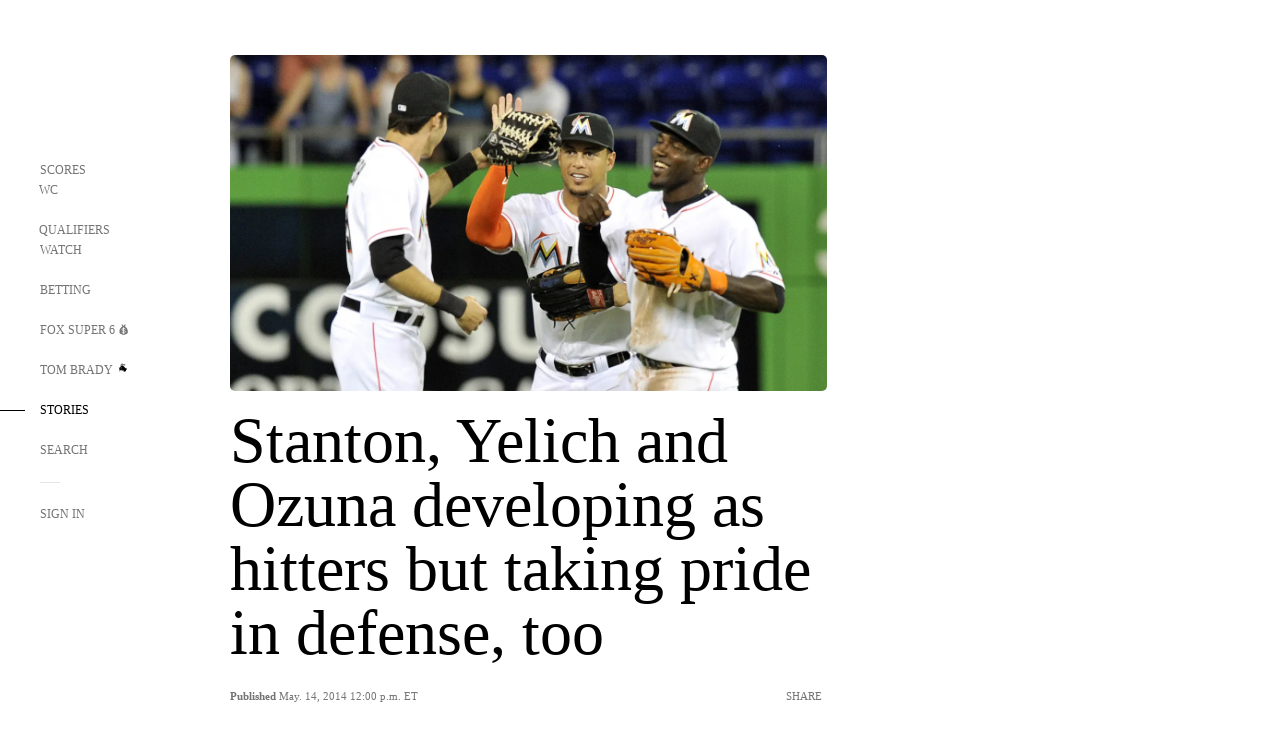

--- FILE ---
content_type: text/html;charset=utf-8
request_url: https://www.foxsports.com/stories/other/stanton-yelich-and-ozuna-developing-as-hitters-but-taking-pride-in-defense-too
body_size: 53074
content:
<!DOCTYPE html><html  lang="en-US" prefix="og: &quot;http://ogp.me/ns# fb: http://ogp.me/ns/fb#&quot;"><head><meta charset="UTF-8">
<meta name="viewport" content="width=device-width, initial-scale=1.0, maximum-scale=5.0, minimum-scale=1.0, user-scalable=yes">
<script type="importmap">{"imports":{"#entry":"/_nuxt/DhAA5K2U.js"}}</script>
<title>Stanton, Yelich and Ozuna developing as hitters but taking pride in defense, too | FOX Sports</title>
<link rel="preconnect" href="https://statics.foxsports.com/static/orion/" crossorigin="anonymous">
<link rel="preconnect" href="https://fonts.googleapis.com" crossorigin="anonymous">
<link rel="preconnect" href="https://tags.tiqcdn.com/utag/foxcorp/fscom-main/prod/utag.js">
<link rel="preconnect" href="https://global.ketchcdn.com">
<link rel="preconnect" href="https://cdn.ketchjs.com">
<link rel="preconnect" href="https://www.datadoghq-browser-agent.com">
<link rel="preconnect" href="https://www.google-analytics.com/analytics.js">
<link rel="preconnect" href="https://www.googletagmanager.com">
<link rel="preconnect" href="https://www.gstatic.com">
<link rel="preconnect" href="https://cdn.segment.com">
<script type="text/javascript" async>!function() {
            window.semaphore=window.semaphore || [],
            window.ketch=function() {
              window.semaphore.push(arguments)
            };
            var e=document.createElement("script");
            e.type="text/javascript",
            e.src="https://global.ketchcdn.com/web/v3/config/fds/fox_sports_web_fscom/boot.js",
            e.defer=e.async=!0,
            document.getElementsByTagName("head")[0].appendChild(e)
          }();</script>
<script type="text/javascript" async>(function(d, h){
            var apiKey = "d05807e0a0814e4fb0e91401ac0367d5"
            // TODO: Set a timeout in milliseconds for the anti-flicker.
            var timeout = 1000; 
            // Hides the page and loads the script. Shows page if script fails to load,
            // otherwise the script shows the page.
            var id = "amp-exp-css";
            try {
              if (!d.getElementById(id)) {
                var st = d.createElement("style");
                st.id = id;
                st.innerText = "* { visibility: hidden !important; background-image: none !important; }";
                h.appendChild(st);
                window.setTimeout(function () {st.remove()}, timeout);
                var sc = d.createElement("script");
                sc.src = "https://cdn.amplitude.com/script/"+apiKey+".experiment.js";
                sc.async = true;
                sc.onerror = function () {st.remove()};
                h.insertBefore(sc, d.currentScript || h.lastChild);
              }
            } catch {console.error(e)}
          })(document, document.head);</script>
<script src="//strike.fox.com/static/sports/display/loader.js" async data-hid="strike-script"></script>
<script type="text/javascript" async data-hid="heap">(function () {
        let t=0,s=50
        function x(d){if(localStorage.xid||t>10000){d();return}t+=s;setTimeout(()=>{x(d)},s)}
        x(() => {
          window.heap=window.heap||[],heap.load=function(e,t){window.heap.appid = e,
          window.heap.config = t = t ||
          {};var r=t.forceSSL||"https:"===document.location.protocol,a=document.createElement("script");
          a.type="text/javascript",a.async=!0,a.src=(r?"https:":"http:")+"//cdn.heapanalytics.com/js/heap-"+e+".js";
          var n=document.getElementsByTagName("script")[0];n.parentNode.insertBefore(a,n);
          for(var o=function(e){return function(){heap.push([e].concat(Array.prototype.slice.call(arguments, 0)))}},
          p=["addEventProperties","addUserProperties","clearEventProperties","identify","removeEventProperty","setEventProperties","track","unsetEventProperty"],
          c=0;c<p.length;c++)heap[p[c]]=o(p[c])};
          heap.load("479232849", {rewrite: function(props) {
              if (props.event_properties) {
                if (!props.event_properties.custom) {
                    props.event_properties.custom = {};
                }
                props.event_properties.custom = Object.assign({}, props.event_properties.custom, {original_user_id: heap.userId});
              }
              return props;
            }
          });
          var id=localStorage._WIS_userJWT && JSON.parse(localStorage._WIS_userJWT).item.profileId
          if(id){heap.identify(id)}
        })
      })()
    </script>
<link rel="stylesheet" href="https://fonts.googleapis.com/css?family=Open+Sans:400,400i,600,600i,700,700i,800,800i&display=swap" media="print" onload="this.onload=null;this.removeAttribute(&quot;media&quot;);">
<style>.nav-item-container[data-v-6cc44afe]{cursor:pointer}.nav-item-container .horizontal-nav-item[data-v-6cc44afe]{transition:color .15s ease-out}.nav-item-container .link-forward[data-v-6cc44afe]{height:20px;transition:transform .15s ease-out;width:20px}.nav-item-container:hover .horizontal-nav-item[data-v-6cc44afe]{color:#000}.nav-item-container:hover .link-forward[data-v-6cc44afe]{transform:translate(4px)}</style>
<style>.footer-title[data-v-1e8d06a1]{padding:0 0 15px;text-transform:uppercase}.footer-title[data-v-1e8d06a1],.item-title[data-v-1e8d06a1]{font-family:FANtastic-FOX-Cond;font-size:14px}</style>
<style>.footer-regions-columns[data-v-4f828922]{display:flex;justify-content:space-between;justify-self:end;padding:26px 0 0;width:100%}</style>
<style>.footer-region[data-v-0bde84a8]{border-top:1px solid rgba(5,5,5,.1)}</style>
<style>.personalized-newsletter-wrapper[data-v-45455246]{padding:20px 15px}.personalized-newsletter[data-v-45455246]{background:#0059b5;bottom:0;color:#fff;gap:20px;height:102px;left:0;padding:20px 15px;position:fixed;width:100vw;z-index:10}@media only screen and (max-width:767px){.personalized-newsletter[data-v-45455246]{flex-direction:row;flex-wrap:wrap;gap:12px;height:120px;width:auto}}.entities[data-v-45455246]{display:flex;flex-wrap:wrap;justify-content:center;max-width:130px}@media only screen and (max-width:767px){.entities[data-v-45455246]{flex:1 1 30%;max-width:80px;max-width:100px}}.details[data-v-45455246]{max-width:380px}@media only screen and (max-width:767px){.details[data-v-45455246]{flex:1 1 50%;max-width:100%}}.sign-up[data-v-45455246]{align-items:center;background:#000;border-radius:70px;display:flex;font-size:14px;gap:5px;height:30px;justify-content:center;padding:10px 20px;width:110px}@media only screen and (max-width:767px){.sign-up[data-v-45455246]{width:100%}}.title[data-v-45455246]{font-size:23px;margin-bottom:7.5px}@media only screen and (max-width:767px){.title[data-v-45455246]{font-size:14px}}.desc[data-v-45455246]{font-size:14px}@media only screen and (max-width:767px){.desc[data-v-45455246]{font-size:12px}}.image-logo-container[data-v-45455246]{background:linear-gradient(0deg,#0003,#0003),#0059b5;border:1px solid #000;border-radius:50%;box-sizing:border-box;height:51px;margin-left:-8px;overflow:hidden;padding:5px;width:51px}.image-logo-container img[data-v-45455246]{width:100%}@media only screen and (max-width:767px){.image-logo-container[data-v-45455246]{height:34px;width:34px}}.close-icon-white[data-v-45455246]{align-self:flex-start;display:flex;height:12px;opacity:.6;width:12px}@media only screen and (min-width:768px){.close-icon-white[data-v-45455246]{position:absolute;right:75px}}</style>
<style>.fscom-container.layout-article-content .ap-layout[data-v-57b70940]{margin-left:auto;margin-right:auto;padding-left:0}</style>
<style>.no-padding[data-v-b1ca39d9]{padding:0}.content-type-display[data-v-b1ca39d9]{border-bottom:1px solid #e5e5e5;padding:15px 0 5px}</style>
<style>.no-separator[data-v-5b59eb7a]{padding-left:0}.no-separator[data-v-5b59eb7a]:before{content:""}.feed-header-container[data-v-5b59eb7a]{color:#000;gap:16px;grid-template-columns:auto;grid-template-rows:16px auto 31px;height:auto;min-height:auto;position:relative}.feed-header-container .info-text[data-v-5b59eb7a]{align-self:center;color:#757575}</style>
<style>.f-l[data-v-c5a94214]{animation:pulsate-c5a94214 2s infinite both;transition:all .3s}@keyframes pulsate-c5a94214{0%,to{opacity:1}50%{opacity:.6}}</style>
<style>.contributor-accordion[data-v-2958d9fc]{align-items:center;border-bottom:1px solid #e5e5e5;cursor:pointer;display:flex;justify-content:space-between;margin-bottom:10px;padding-bottom:20px}.contributor-wrapper[data-v-2958d9fc]{justify-content:space-between;position:relative;width:100%}.article-contributors.is-acc .contributor-wrapper[data-v-2958d9fc]:after{background:#e5e5e5;bottom:0;content:"";display:block;height:1px;position:absolute;right:0;width:calc(100% - 46px)}.contributor-accordion-images[data-v-2958d9fc]{display:flex}.headshot-wrapper[data-v-2958d9fc]{background-color:#fff}.headshot-wrapper+.headshot-wrapper[data-v-2958d9fc]{margin-left:-15px}.is-collapsed[data-v-2958d9fc]{display:none}.button-favorite[data-v-2958d9fc]{background:transparent;border:none;height:36px;padding:0;width:36px}.button-favorite .favorite-star[data-v-2958d9fc]{height:20px;width:20px}.contributor-fav[data-v-2958d9fc]{align-items:center;display:flex}.contributor-wrapper[data-v-2958d9fc]:last-child:after{background:#e5e5e5;bottom:0;content:"";display:block;height:1px;position:absolute;right:0;width:100%!important}.add-contr[data-v-2958d9fc]{border-bottom:1px solid #e5e5e5}</style>
<style>.next-article-toast[data-v-a82f6483]{background:#fff;bottom:0;box-shadow:0 0 10px #00000026;height:84px;justify-content:center;left:0;padding:0 25px 10px;position:fixed;right:0;z-index:2}.next-article-toast .text[data-v-a82f6483]{padding-top:10px}.next-article-toast.adhesion-unit-present[data-v-a82f6483]{bottom:50px}img[data-v-a82f6483]{padding:20px 10px 0 0}.link-forward[data-v-a82f6483]{position:relative;right:2;top:35px}.title[data-v-a82f6483]{display:-webkit-box;overflow:hidden;-webkit-line-clamp:2;-webkit-box-orient:vertical}</style>
<style>.ar[data-v-2e62f972]{display:flex;grid-gap:15px;align-items:center;padding-bottom:20px;transition:all .3s}.ar.event-ar[data-v-2e62f972]{grid-gap:20px}.ar img[data-v-2e62f972]{border-radius:5px;-o-object-fit:cover;object-fit:cover;transition:transform .3s ease}.ar .article-title[data-v-2e62f972],.ar h3[data-v-2e62f972]{padding:0;transition:all .3s}.ar:hover .article-title[data-v-2e62f972],.ar:hover h3[data-v-2e62f972]{color:#474747;text-decoration:underline}.carousel__slide[data-v-2e62f972],ul[data-v-2e62f972]{flex-direction:column}.carousel__slide[data-v-2e62f972]{justify-content:flex-start}</style>
<style>@media screen and (max-width:768px){.no-data-message[data-v-f6bfd3c1]{height:500px}}</style>
<link rel="stylesheet" href="/_nuxt/entry.DSPFf9Jp.css" crossorigin>
<link rel="stylesheet" href="/_nuxt/StoryBadge.CJLgiN5c.css" crossorigin>
<link rel="stylesheet" href="/_nuxt/NextArticleToast.BE_NVf5J.css" crossorigin>
<link rel="stylesheet" href="/_nuxt/TrendingArticles.CSFHoF72.css" crossorigin>
<link rel="stylesheet" href="/_nuxt/carousel.DfvV8wSQ.css" crossorigin>
<link rel="stylesheet" href="/_nuxt/FullWidthImage.BheUqYot.css" crossorigin>
<link rel="preload" href="https://statics.foxsports.com/static/orion/fonts/fs-FANtastic-FOX/FS-FANtastic-FOX.woff2" as="font" crossorigin="anonymous">
<link rel="preload" href="https://statics.foxsports.com/static/orion/fonts/fs-FANtastic-FOX-Cond/FS-FANtastic-FOX-Cond.woff2" as="font" crossorigin="anonymous">
<link rel="preload" href="https://statics.foxsports.com/static/orion/fonts/haas/HaasGrotTextR-55Roman.otf" as="font" crossorigin="anonymous">
<link rel="preload" href="https://statics.foxsports.com/static/orion/fonts/proxima-nova/ProximaNova-Regular.otf" as="font" crossorigin="anonymous">
<link rel="preload" as="image" href="https://statics.foxsports.com/www.foxsports.com/content/uploads/2020/02/611afa09-0514-fsf-mlb-marlins-giancarlo-stanton-marcell-ozuna-christian-yelich.jpg" imagesrcset="https://a57.foxsports.com/statics.foxsports.com/www.foxsports.com/content/uploads/2020/02/1294/728/611afa09-0514-fsf-mlb-marlins-giancarlo-stanton-marcell-ozuna-christian-yelich.jpg?ve=1&tl=1, https://a57.foxsports.com/statics.foxsports.com/www.foxsports.com/content/uploads/2020/02/1294/728/611afa09-0514-fsf-mlb-marlins-giancarlo-stanton-marcell-ozuna-christian-yelich.jpg?ve=1&tl=1 2x" media="(min-width: 1024px)">
<link rel="preload" as="image" href="https://statics.foxsports.com/www.foxsports.com/content/uploads/2020/02/611afa09-0514-fsf-mlb-marlins-giancarlo-stanton-marcell-ozuna-christian-yelich.jpg" imagesrcset="https://a57.foxsports.com/statics.foxsports.com/www.foxsports.com/content/uploads/2020/02/1534/862/611afa09-0514-fsf-mlb-marlins-giancarlo-stanton-marcell-ozuna-christian-yelich.jpg?ve=1&tl=1, https://a57.foxsports.com/statics.foxsports.com/www.foxsports.com/content/uploads/2020/02/1534/862/611afa09-0514-fsf-mlb-marlins-giancarlo-stanton-marcell-ozuna-christian-yelich.jpg?ve=1&tl=1 2x" media="(min-width: 500px) and (max-width: 768px)">
<link rel="preload" as="image" href="https://statics.foxsports.com/www.foxsports.com/content/uploads/2020/02/611afa09-0514-fsf-mlb-marlins-giancarlo-stanton-marcell-ozuna-christian-yelich.jpg" imagesrcset="https://a57.foxsports.com/statics.foxsports.com/www.foxsports.com/content/uploads/2020/02/2046/1152/611afa09-0514-fsf-mlb-marlins-giancarlo-stanton-marcell-ozuna-christian-yelich.jpg?ve=1&tl=1, https://a57.foxsports.com/statics.foxsports.com/www.foxsports.com/content/uploads/2020/02/2046/1152/611afa09-0514-fsf-mlb-marlins-giancarlo-stanton-marcell-ozuna-christian-yelich.jpg?ve=1&tl=1 2x" media="(min-width: 768px) and (max-width: 1023px)">
<link rel="preload" as="image" href="https://statics.foxsports.com/www.foxsports.com/content/uploads/2020/02/611afa09-0514-fsf-mlb-marlins-giancarlo-stanton-marcell-ozuna-christian-yelich.jpg" imagesrcset="https://a57.foxsports.com/statics.foxsports.com/www.foxsports.com/content/uploads/2020/02/750/422/611afa09-0514-fsf-mlb-marlins-giancarlo-stanton-marcell-ozuna-christian-yelich.jpg?ve=1&tl=1, https://a57.foxsports.com/statics.foxsports.com/www.foxsports.com/content/uploads/2020/02/750/422/611afa09-0514-fsf-mlb-marlins-giancarlo-stanton-marcell-ozuna-christian-yelich.jpg?ve=1&tl=1 2x" media="(max-width: 499px)">
<link rel="modulepreload" as="script" crossorigin href="/_nuxt/DhAA5K2U.js">
<link rel="modulepreload" as="script" crossorigin href="/_nuxt/DE-7I6QO.js">
<link rel="modulepreload" as="script" crossorigin href="/_nuxt/LXRXs2N1.js">
<link rel="modulepreload" as="script" crossorigin href="/_nuxt/B_9NSM9v.js">
<link rel="modulepreload" as="script" crossorigin href="/_nuxt/Cc3gf9CA.js">
<link rel="modulepreload" as="script" crossorigin href="/_nuxt/ChG3eLJ9.js">
<link rel="modulepreload" as="script" crossorigin href="/_nuxt/CtXijVGa.js">
<link rel="modulepreload" as="script" crossorigin href="/_nuxt/DDVMjp5N.js">
<link rel="modulepreload" as="script" crossorigin href="/_nuxt/jkeev9hP.js">
<link rel="modulepreload" as="script" crossorigin href="/_nuxt/8uEoLh64.js">
<link rel="modulepreload" as="script" crossorigin href="/_nuxt/CpkGmbRj.js">
<link rel="modulepreload" as="script" crossorigin href="/_nuxt/DrOPTG0J.js">
<link rel="modulepreload" as="script" crossorigin href="/_nuxt/CPwDztP1.js">
<link rel="modulepreload" as="script" crossorigin href="/_nuxt/C_fK_CrK.js">
<link rel="modulepreload" as="script" crossorigin href="/_nuxt/BE5BEgrf.js">
<link rel="modulepreload" as="script" crossorigin href="/_nuxt/CkJSPaow.js">
<link rel="modulepreload" as="script" crossorigin href="/_nuxt/qyQcFXiA.js">
<link rel="modulepreload" as="script" crossorigin href="/_nuxt/zrLuQJF3.js">
<link rel="modulepreload" as="script" crossorigin href="/_nuxt/Q5cstCAd.js">
<link rel="modulepreload" as="script" crossorigin href="/_nuxt/BUf80GuZ.js">
<link rel="modulepreload" as="script" crossorigin href="/_nuxt/BlaAug7L.js">
<link rel="modulepreload" as="script" crossorigin href="/_nuxt/Pq7N0dlD.js">
<link rel="modulepreload" as="script" crossorigin href="/_nuxt/C6oUdzTU.js">
<link rel="modulepreload" as="script" crossorigin href="/_nuxt/BBHjEFBg.js">
<link rel="modulepreload" as="script" crossorigin href="/_nuxt/CKucIgbB.js">
<link rel="modulepreload" as="script" crossorigin href="/_nuxt/HVg60JFW.js">
<link rel="modulepreload" as="script" crossorigin href="/_nuxt/DMg-I3ep.js">
<link rel="modulepreload" as="script" crossorigin href="/_nuxt/6raqFZNb.js">
<script src="https://b2b-static.oddschecker.com/oc-widgets/oc-connect-widget/index.js" defer type="module" data-hid="fairplay"></script>
<script type="text/javascript" src="https://prod.fennec.atp.fox/js/fennec.js" defer></script>
<script src="https://statics.foxsports.com/static/orion/js/segment-analytics.js" defer data-hid="segment"></script>
<script src="https://statics.foxsports.com/static/orion/js/video-loader.js" defer data-hid="videoLoader"></script>
<link rel="dns-prefetch" href="https://cdn.heapanalytics.com">
<link rel="dns-prefetch" href="//static.chartbeat.com">
<link rel="dns-prefetch" href="https://prod.fennec.atp.fox/js/fennec.js">
<link rel="dns-prefetch" href="https://d2yyd1h5u9mauk.cloudfront.net">
<link rel="dns-prefetch" href="https://snippet.minute.ly">
<link rel="dns-prefetch" href="//player.fox.com">
<link rel="dns-prefetch" href="https://b.fssta.com">
<link rel="dns-prefetch" href="https://a57.foxsports.com">
<link rel="dns-prefetch" href="https://www.youtube.com">
<link rel="dns-prefetch" href="//strike.fox.com/static/sports">
<link rel="dns-prefetch" href="//cdn.taboola.com">
<link rel="dns-prefetch" href="//apv-launcher.minute.ly">
<link rel="dns-prefetch" href="https://apv-static.minute.ly">
<link rel="prefetch" as="style" crossorigin href="/_nuxt/VideoTags.BolR0GUa.css">
<link rel="prefetch" as="style" crossorigin href="/_nuxt/VideoPlaylistItem.DwYnI9Xz.css">
<link rel="prefetch" as="script" crossorigin href="/_nuxt/CkUOywDg.js">
<link rel="prefetch" as="script" crossorigin href="/_nuxt/CKS3mtKX.js">
<link rel="prefetch" as="script" crossorigin href="/_nuxt/BSNg2bL4.js">
<link rel="prefetch" as="script" crossorigin href="/_nuxt/B0EffI4M.js">
<link rel="prefetch" as="script" crossorigin href="/_nuxt/CHJNrcc6.js">
<link rel="prefetch" as="script" crossorigin href="/_nuxt/vOWV3F8k.js">
<link rel="prefetch" as="script" crossorigin href="/_nuxt/CFaDVkfp.js">
<link rel="prefetch" as="script" crossorigin href="/_nuxt/MLREqWYS.js">
<link rel="prefetch" as="script" crossorigin href="/_nuxt/59Qv9RGf.js">
<link rel="prefetch" as="script" crossorigin href="/_nuxt/BlEeQn-_.js">
<link rel="prefetch" as="script" crossorigin href="/_nuxt/C9eHVSLQ.js">
<link rel="prefetch" as="script" crossorigin href="/_nuxt/DZCrth6a.js">
<link rel="prefetch" as="style" crossorigin href="/_nuxt/event-player-pill.BBuFP1gU.css">
<link rel="prefetch" as="style" crossorigin href="/_nuxt/NewsPost.DeNQNuD9.css">
<link rel="prefetch" as="style" crossorigin href="/_nuxt/VideoFooterCarousel.B3k6ubie.css">
<link rel="prefetch" as="style" crossorigin href="/_nuxt/navService.BvBs5Vwi.css">
<link rel="prefetch" as="style" crossorigin href="/_nuxt/SecondaryNavigationContent.C8XkyFFE.css">
<link rel="prefetch" as="script" crossorigin href="/_nuxt/C6ZFB_U0.js">
<link rel="prefetch" as="script" crossorigin href="/_nuxt/DBUfcOqV.js">
<link rel="prefetch" as="script" crossorigin href="/_nuxt/BLZuoLbe.js">
<link rel="prefetch" as="script" crossorigin href="/_nuxt/CSFqBAoJ.js">
<link rel="prefetch" as="script" crossorigin href="/_nuxt/Cmy3v18U.js">
<link rel="prefetch" as="script" crossorigin href="/_nuxt/BA6oEyIu.js">
<link rel="prefetch" as="script" crossorigin href="/_nuxt/z5oM48VI.js">
<link rel="prefetch" as="script" crossorigin href="/_nuxt/BsVUBykZ.js">
<link rel="prefetch" as="script" crossorigin href="/_nuxt/EJUS9WS_.js">
<link rel="prefetch" as="script" crossorigin href="/_nuxt/FaZ-WAkE.js">
<link rel="prefetch" as="script" crossorigin href="/_nuxt/BftxKHr9.js">
<link rel="prefetch" as="script" crossorigin href="/_nuxt/BCLdA7qt.js">
<link rel="prefetch" as="script" crossorigin href="/_nuxt/BHsaBave.js">
<link rel="prefetch" as="script" crossorigin href="/_nuxt/DN--Sact.js">
<link rel="prefetch" as="script" crossorigin href="/_nuxt/BH9KGt7h.js">
<link rel="prefetch" as="script" crossorigin href="/_nuxt/CptzKmlz.js">
<link rel="prefetch" as="script" crossorigin href="/_nuxt/DBcuS0KJ.js">
<link rel="prefetch" as="script" crossorigin href="/_nuxt/DBhpVf5L.js">
<link rel="prefetch" as="script" crossorigin href="/_nuxt/CA3VGKNR.js">
<link rel="prefetch" as="script" crossorigin href="/_nuxt/DhqlCwa6.js">
<link rel="prefetch" as="script" crossorigin href="/_nuxt/DigmY4mr.js">
<link rel="prefetch" as="script" crossorigin href="/_nuxt/FibYQWEG.js">
<link rel="prefetch" as="script" crossorigin href="/_nuxt/DdCn-Iv9.js">
<link rel="prefetch" as="script" crossorigin href="/_nuxt/CJBzltZI.js">
<link rel="prefetch" as="script" crossorigin href="/_nuxt/DYNMoxkB.js">
<link rel="prefetch" as="script" crossorigin href="/_nuxt/DPz5pQvo.js">
<link rel="prefetch" as="script" crossorigin href="/_nuxt/CN5JxopX.js">
<link rel="prefetch" as="script" crossorigin href="/_nuxt/C3SYARDU.js">
<link rel="prefetch" as="script" crossorigin href="/_nuxt/CUr_GY4I.js">
<link rel="prefetch" as="script" crossorigin href="/_nuxt/ADJKJ56H.js">
<link rel="prefetch" as="script" crossorigin href="/_nuxt/B1aJqzQa.js">
<link rel="prefetch" as="script" crossorigin href="/_nuxt/QrsEaFbL.js">
<link rel="prefetch" as="script" crossorigin href="/_nuxt/BJUaf1x8.js">
<link rel="prefetch" as="script" crossorigin href="/_nuxt/DAAULFW0.js">
<link rel="prefetch" as="script" crossorigin href="/_nuxt/CvfqS50T.js">
<link rel="prefetch" as="script" crossorigin href="/_nuxt/BGk2TTQd.js">
<link rel="prefetch" as="script" crossorigin href="/_nuxt/sPO4HmI1.js">
<link rel="prefetch" as="script" crossorigin href="/_nuxt/BEH8-U_o.js">
<link rel="prefetch" as="script" crossorigin href="/_nuxt/Xj58OZXj.js">
<link rel="prefetch" as="script" crossorigin href="/_nuxt/CjWogkOC.js">
<link rel="prefetch" as="script" crossorigin href="/_nuxt/DI_WgNxb.js">
<link rel="prefetch" as="script" crossorigin href="/_nuxt/DqnZ-xrw.js">
<link rel="prefetch" as="script" crossorigin href="/_nuxt/CVLntOYf.js">
<link rel="prefetch" as="script" crossorigin href="/_nuxt/lqnA8Ip_.js">
<link rel="prefetch" as="script" crossorigin href="/_nuxt/C90oWdd0.js">
<link rel="prefetch" as="script" crossorigin href="/_nuxt/DOTqfZei.js">
<link rel="prefetch" as="script" crossorigin href="/_nuxt/BVPDhcJ3.js">
<link rel="prefetch" as="script" crossorigin href="/_nuxt/BhD5jI0S.js">
<link rel="prefetch" as="script" crossorigin href="/_nuxt/BhGEMhkE.js">
<link rel="prefetch" as="script" crossorigin href="/_nuxt/90hM1iiA.js">
<link rel="prefetch" as="script" crossorigin href="/_nuxt/BD9SZmIk.js">
<link rel="prefetch" as="script" crossorigin href="/_nuxt/CSs-SQIE.js">
<link rel="prefetch" as="script" crossorigin href="/_nuxt/DxlpCEy4.js">
<link rel="prefetch" as="script" crossorigin href="/_nuxt/tD2BMYix.js">
<link rel="prefetch" as="script" crossorigin href="/_nuxt/BEaDULBd.js">
<link rel="prefetch" as="script" crossorigin href="/_nuxt/pHbzU-YV.js">
<link rel="prefetch" as="script" crossorigin href="/_nuxt/DWIkNTdj.js">
<link rel="prefetch" as="script" crossorigin href="/_nuxt/Dwp0Ba1p.js">
<link rel="prefetch" as="script" crossorigin href="/_nuxt/DpEGOnfd.js">
<link rel="prefetch" as="script" crossorigin href="/_nuxt/Cilz9ywx.js">
<link rel="prefetch" as="script" crossorigin href="/_nuxt/FPyt_PGJ.js">
<link rel="prefetch" as="script" crossorigin href="/_nuxt/BDS0YSdK.js">
<link rel="prefetch" as="script" crossorigin href="/_nuxt/CB9JAQ57.js">
<link rel="prefetch" as="script" crossorigin href="/_nuxt/DQAaRZwU.js">
<link rel="prefetch" as="script" crossorigin href="/_nuxt/DCrNZysY.js">
<link rel="prefetch" as="style" crossorigin href="/_nuxt/LeaguePage.DHo0CRNx.css">
<link rel="prefetch" as="style" crossorigin href="/_nuxt/ExpandedView.CX7mx7CA.css">
<link rel="prefetch" as="style" crossorigin href="/_nuxt/Bracket.Ba8wgC1h.css">
<link rel="prefetch" as="script" crossorigin href="/_nuxt/IwVpF1o0.js">
<link rel="prefetch" as="script" crossorigin href="/_nuxt/GQ2lc7az.js">
<link rel="prefetch" as="script" crossorigin href="/_nuxt/DISx2vKz.js">
<link rel="prefetch" as="script" crossorigin href="/_nuxt/BWZfB4Uv.js">
<link rel="prefetch" as="script" crossorigin href="/_nuxt/Dcgrhstc.js">
<link rel="prefetch" as="script" crossorigin href="/_nuxt/BrBbAmBs.js">
<link rel="prefetch" as="script" crossorigin href="/_nuxt/C2MR_BkD.js">
<link rel="prefetch" as="script" crossorigin href="/_nuxt/BtdUkvxb.js">
<link rel="prefetch" as="script" crossorigin href="/_nuxt/1lAdd_8f.js">
<link rel="prefetch" as="script" crossorigin href="/_nuxt/EIRRQE0m.js">
<link rel="prefetch" as="script" crossorigin href="/_nuxt/CRu8mVQW.js">
<link rel="prefetch" as="script" crossorigin href="/_nuxt/VkMsc5ad.js">
<link rel="prefetch" as="style" crossorigin href="/_nuxt/scores-page._PwDqn9X.css">
<link rel="prefetch" as="script" crossorigin href="/_nuxt/SB7E-pAk.js">
<link rel="prefetch" as="script" crossorigin href="/_nuxt/BOk4i2GB.js">
<link rel="prefetch" as="script" crossorigin href="/_nuxt/BZBsROfn.js">
<link rel="prefetch" as="script" crossorigin href="/_nuxt/CaxraULe.js">
<link rel="prefetch" as="script" crossorigin href="/_nuxt/Crwh5PI9.js">
<link rel="prefetch" as="script" crossorigin href="/_nuxt/C1ol-xoO.js">
<link rel="prefetch" as="script" crossorigin href="/_nuxt/DyCQGpS0.js">
<link rel="prefetch" as="script" crossorigin href="/_nuxt/Bur63KVp.js">
<link rel="prefetch" as="script" crossorigin href="/_nuxt/FrL7yA_P.js">
<link rel="prefetch" as="script" crossorigin href="/_nuxt/C0TdWVZd.js">
<link rel="prefetch" as="script" crossorigin href="/_nuxt/C1jdbtIG.js">
<link rel="prefetch" as="script" crossorigin href="/_nuxt/BqSvVd5i.js">
<link rel="prefetch" as="script" crossorigin href="/_nuxt/CoSIj2IQ.js">
<link rel="prefetch" as="script" crossorigin href="/_nuxt/Bj3nZ4pU.js">
<link rel="prefetch" as="style" crossorigin href="/_nuxt/EventPage.DcAtwTQ_.css">
<link rel="prefetch" as="script" crossorigin href="/_nuxt/CgNnxIuX.js">
<link rel="prefetch" as="script" crossorigin href="/_nuxt/CYJQht9E.js">
<link rel="prefetch" as="script" crossorigin href="/_nuxt/n2Ung7PZ.js">
<link rel="prefetch" as="script" crossorigin href="/_nuxt/7RTReCuD.js">
<link rel="prefetch" as="script" crossorigin href="/_nuxt/Dq5HOvmx.js">
<link rel="prefetch" as="script" crossorigin href="/_nuxt/Da4eT6l1.js">
<link rel="prefetch" as="script" crossorigin href="/_nuxt/ClwFfVbA.js">
<link rel="prefetch" as="script" crossorigin href="/_nuxt/5HYSz8z2.js">
<link rel="prefetch" as="script" crossorigin href="/_nuxt/Co7ClN-s.js">
<link rel="prefetch" as="script" crossorigin href="/_nuxt/BjXjymhk.js">
<link rel="prefetch" as="script" crossorigin href="/_nuxt/_RUS0Kih.js">
<link rel="prefetch" as="script" crossorigin href="/_nuxt/CDummHjN.js">
<link rel="prefetch" as="style" crossorigin href="/_nuxt/GolfScorecard.ZP5qeE3P.css">
<link rel="prefetch" as="script" crossorigin href="/_nuxt/D41FLNuC.js">
<link rel="prefetch" as="script" crossorigin href="/_nuxt/DFibj-sk.js">
<link rel="prefetch" as="script" crossorigin href="/_nuxt/ChjMFl7J.js">
<link rel="prefetch" as="script" crossorigin href="/_nuxt/D4dVI_3W.js">
<link rel="prefetch" as="script" crossorigin href="/_nuxt/Nkudck_h.js">
<link rel="prefetch" as="script" crossorigin href="/_nuxt/37orFr1f.js">
<link rel="prefetch" as="style" crossorigin href="/_nuxt/WebViewSocial.ntOc5eCc.css">
<link rel="prefetch" as="script" crossorigin href="/_nuxt/BfBbgelY.js">
<link rel="prefetch" as="script" crossorigin href="/_nuxt/iM414k2t.js">
<link rel="prefetch" as="script" crossorigin href="/_nuxt/Cu7c4abu.js">
<link rel="prefetch" as="script" crossorigin href="/_nuxt/Dg_3kNQ1.js">
<link rel="prefetch" as="script" crossorigin href="/_nuxt/BTd-oKdx.js">
<link rel="prefetch" as="script" crossorigin href="/_nuxt/Bgm2Kb4b.js">
<link rel="prefetch" as="script" crossorigin href="/_nuxt/B9QC84Af.js">
<link rel="prefetch" as="script" crossorigin href="/_nuxt/D_WH164I.js">
<link rel="prefetch" as="script" crossorigin href="/_nuxt/CpOeiidL.js">
<link rel="prefetch" as="script" crossorigin href="/_nuxt/f-sjHTh0.js">
<link rel="prefetch" as="script" crossorigin href="/_nuxt/BYIG7zvI.js">
<link rel="prefetch" as="script" crossorigin href="/_nuxt/np4rWyOd.js">
<link rel="prefetch" as="style" crossorigin href="/_nuxt/Super6.DEFxfjw3.css">
<link rel="prefetch" as="style" crossorigin href="/_nuxt/super6NavService.DDcNB3nq.css">
<link rel="prefetch" as="script" crossorigin href="/_nuxt/BF_PN4kc.js">
<link rel="prefetch" as="script" crossorigin href="/_nuxt/CUsduI4v.js">
<link rel="prefetch" as="script" crossorigin href="/_nuxt/MHkAdHKw.js">
<link rel="prefetch" as="script" crossorigin href="/_nuxt/C-jlqcxM.js">
<link rel="prefetch" as="script" crossorigin href="/_nuxt/wbom_Yf8.js">
<link rel="prefetch" as="script" crossorigin href="/_nuxt/JAqw_uR_.js">
<link rel="prefetch" as="script" crossorigin href="/_nuxt/DH_bbI0w.js">
<link rel="prefetch" as="script" crossorigin href="/_nuxt/CX7iH-10.js">
<link rel="prefetch" as="style" crossorigin href="/_nuxt/MyPicks.hDBwvZdv.css">
<link rel="prefetch" as="style" crossorigin href="/_nuxt/RangeInput.DXsnbpIa.css">
<link rel="prefetch" as="script" crossorigin href="/_nuxt/C3nXHLP8.js">
<link rel="prefetch" as="script" crossorigin href="/_nuxt/CE2yVnzP.js">
<link rel="prefetch" as="script" crossorigin href="/_nuxt/VqdUFe9k.js">
<link rel="prefetch" as="script" crossorigin href="/_nuxt/y1daH5JE.js">
<link rel="prefetch" as="script" crossorigin href="/_nuxt/BUNsmCt6.js">
<link rel="prefetch" as="style" crossorigin href="/_nuxt/VideoContainer.D-41S7cZ.css">
<link rel="prefetch" as="script" crossorigin href="/_nuxt/DtUz0txj.js">
<link rel="prefetch" as="script" crossorigin href="/_nuxt/BshH-Ary.js">
<link rel="prefetch" as="script" crossorigin href="/_nuxt/BBjCxgA2.js">
<link rel="prefetch" as="script" crossorigin href="/_nuxt/B0MddWDM.js">
<link rel="prefetch" as="script" crossorigin href="/_nuxt/CQBFp4bs.js">
<link rel="prefetch" as="script" crossorigin href="/_nuxt/CdeB1W4D.js">
<link rel="prefetch" as="script" crossorigin href="/_nuxt/CJhdMCDm.js">
<link rel="prefetch" as="script" crossorigin href="/_nuxt/B2lMSGNS.js">
<link rel="prefetch" as="script" crossorigin href="/_nuxt/DTGrdnND.js">
<link rel="prefetch" as="script" crossorigin href="/_nuxt/BJI7AljB.js">
<link rel="prefetch" as="script" crossorigin href="/_nuxt/CWrVaMsE.js">
<link rel="prefetch" as="script" crossorigin href="/_nuxt/BjYQNlAO.js">
<link rel="prefetch" as="script" crossorigin href="/_nuxt/CTahL6Jt.js">
<link rel="prefetch" as="script" crossorigin href="/_nuxt/BNyibKZN.js">
<link rel="prefetch" as="script" crossorigin href="/_nuxt/BpVf3VRz.js">
<link rel="prefetch" as="script" crossorigin href="/_nuxt/pVc_Ou7D.js">
<link rel="prefetch" as="script" crossorigin href="/_nuxt/BmjOxpWm.js">
<link rel="prefetch" as="script" crossorigin href="/_nuxt/DT2zkEQt.js">
<link rel="prefetch" as="script" crossorigin href="/_nuxt/Dhcj9Cf4.js">
<link rel="prefetch" as="script" crossorigin href="/_nuxt/DIQ8GgE0.js">
<link rel="prefetch" as="script" crossorigin href="/_nuxt/BSjSwtNR.js">
<link rel="prefetch" as="script" crossorigin href="/_nuxt/Dse_EaWn.js">
<link rel="prefetch" as="script" crossorigin href="/_nuxt/BoGFKRBG.js">
<link rel="prefetch" as="script" crossorigin href="/_nuxt/DQdPnSSP.js">
<link rel="prefetch" as="script" crossorigin href="/_nuxt/EuHpTwt4.js">
<link rel="prefetch" as="script" crossorigin href="/_nuxt/CN4gOvOK.js">
<link rel="prefetch" as="script" crossorigin href="/_nuxt/DM7Ac-fb.js">
<link rel="prefetch" as="script" crossorigin href="/_nuxt/CdzRXVOm.js">
<link rel="prefetch" as="script" crossorigin href="/_nuxt/D16QhJ4K.js">
<link rel="prefetch" as="script" crossorigin href="/_nuxt/C9D_eZ1T.js">
<link rel="prefetch" as="script" crossorigin href="/_nuxt/BYXsmqs-.js">
<link rel="prefetch" as="script" crossorigin href="/_nuxt/DTZ8TilK.js">
<link rel="prefetch" as="script" crossorigin href="/_nuxt/Cu_m1XaW.js">
<link rel="prefetch" as="script" crossorigin href="/_nuxt/B0XTfWWm.js">
<link rel="prefetch" as="script" crossorigin href="/_nuxt/BoIC7HUT.js">
<link rel="prefetch" as="script" crossorigin href="/_nuxt/CvhY-VoI.js">
<link rel="prefetch" as="script" crossorigin href="/_nuxt/Cdy0-r10.js">
<link rel="prefetch" as="script" crossorigin href="/_nuxt/v2Up-f6V.js">
<link rel="prefetch" as="script" crossorigin href="/_nuxt/DgixJml6.js">
<link rel="prefetch" as="script" crossorigin href="/_nuxt/Cz6nOqn1.js">
<link rel="prefetch" as="script" crossorigin href="/_nuxt/teUEUZFb.js">
<link rel="prefetch" as="script" crossorigin href="/_nuxt/zJA-0G0q.js">
<link rel="prefetch" as="script" crossorigin href="/_nuxt/ClqDX3_a.js">
<link rel="prefetch" as="script" crossorigin href="/_nuxt/DPbuZGq6.js">
<link rel="prefetch" as="script" crossorigin href="/_nuxt/l83hOlnx.js">
<link rel="prefetch" as="script" crossorigin href="/_nuxt/Dnmrhu_o.js">
<link rel="prefetch" as="script" crossorigin href="/_nuxt/DbimQyxh.js">
<link rel="prefetch" as="script" crossorigin href="/_nuxt/Ce_CqfTc.js">
<link rel="prefetch" as="script" crossorigin href="/_nuxt/C0pkkduZ.js">
<link rel="prefetch" as="script" crossorigin href="/_nuxt/3PbUbjx3.js">
<meta http-equiv="X-UA-Compatible" content="IE=edge,chrome=1">
<meta http-equiv="Content-Security-Policy" content="upgrade-insecure-requests">
<meta name="format-detection" content="telephone=no">
<meta name="mobile-web-app-capable" content="yes">
<meta name="apple-mobile-web-app-status-bar-style" content="black">
<meta name="msapplication-TileColor" content="#ffffff">
<meta name="theme-color" content="#ffffff">
<meta property="fb:pages" content="112638779551">
<link rel="apple-touch-icon" sizes="180x180" href="/apple-touch-icon.png">
<link rel="icon" href="/favicon.svg">
<link rel="icon" type="image/png" sizes="32x32" href="/favicon-32x32.png">
<link rel="icon" type="image/png" sizes="16x16" href="/favicon-16x16.png">
<link rel="manifest" href="/manifest.webmanifest" crossorigin="use-credentials">
<link rel="mask-icon" href="/safari-pinned-tab.svg" color="#454545">
<link rel="publisher" href="https://plus.google.com/+foxsports">
<link rel="amphtml" href="https://amp.foxsports.com/stories/other/stanton-yelich-and-ozuna-developing-as-hitters-but-taking-pride-in-defense-too">
<link rel="stylesheet preload" as="style" type="text/css" href="https://statics.foxsports.com/static/orion/css/story.min.css">
<link rel="canonical" href="https://www.foxsports.com/stories/other/stanton-yelich-and-ozuna-developing-as-hitters-but-taking-pride-in-defense-too">
<link rel="alternate" href="android-app://com.foxsports.android/fsapp/sport/stories/other/stanton-yelich-and-ozuna-developing-as-hitters-but-taking-pride-in-defense-too">
<script type="application/ld+json" defer>{"@context":"https://schema.org","@type":"NewsArticle","headline":"Stanton, Yelich and Ozuna developing as hitters but taking pride in defense, too","speakable":{"@type":"SpeakableSpecification","xpath":["/html/head/title","/html/head/meta[@name='description']/@content"],"url":"https://www.foxsports.com/stories/other/stanton-yelich-and-ozuna-developing-as-hitters-but-taking-pride-in-defense-too"},"articleBody":"Marlins slugger Giancarlo Stanton garners headlines with his tape-measure home runs, but he takes just as much pride in another element of his game: defense. ''That's what a lot of people overlook when it's all about offense,'' Stanton said. With second-year guys Christian Yelich in left and Marcell Ozuna in center playing alongside Stanton in right, the Marlins have one of the top young outfields in the game both offensively and defensively. The trio as well as veteran Reed Johnson posted the fifth-highest average of any outfield in the majors (second in the National League) entering Tuesday with a .283 mark. They are tied for the big-league lead with 77 RBI and third in both runs (73) and home runs (21). As a valuable asset to the pitching staff, they have recorded six assists and committed four errors (two fielding and two throwing). HONING THEIR CRAFT Since the first day of spring training, coach Brett Butler has worked with the outfielders at optimizing their positioning to track down balls. This helps them cover the majority of the field as they seal off gaps. ''It's just study,'' Butler said. ''Try to educate them on that kind of stuff. From there just playing the percentages. They've done a really good of covering each other and communicating. When one moves the other moves with him so they're all in sync.'' Though there has been the occasional close call. During a mid-April game at Marlins Park, Yelich and Stanton raced for a ball in right-center field. Both called for it, but the roar of the crowd can sometimes make it difficult to hear. Luckily for the pair, Yelich sensed Stanton -- who he said ''sounds like a horse'' -- at the last second out of the corner of his eye. Following the catch, Stanton threw the ball back to the infield, smiled at Yelich and told him to get out of the way. The importance of communication cannot be overstated when plays like this one tempt fate. ''Outfield collisions can be pretty dangerous,'' Yelich said. ''You don't ever want to see them happen. People get hurt like that. Fortunately we were able to avoid one another. Communication is really the main thing that prevents that kind of stuff. It's something you go over Day 1 in spring training to get familiar with the guys you're playing with.'' Marlins manager Mike Redmond has noticed Christian Yelich's comfort in left field, including his improved footwork. There are various challenges that arise over the course of the season that a club must deal with. For one, the trio of Yelich, Ozuna and Stanton had never played together until Opening Day. Ozuna went on the disabled list with a season-ending injury last July, and Yelich earned his big-league call-up. It takes time to realize guys' abilities and tendencies. Another hurdle they must overcome? Ozuna's first language is Spanish, so communication can sometimes get lost in translation. ''It's very important, especially for the center fielder to be able to control it out there,'' Butler said. ''When you have a language barrier you've got to make sure as young players they don't take their offense out on defense.'' Added Yelich: ''You just have to make sure you're loud and wave your hands. There's other stuff you can use to communicate (other) than verbal. Sometimes the stadium gets pretty loud and you can't hear each other. You need an alternative.'' The fact the club has a pair of center-field-caliber players works in its favor. Giancarlo Stanton's improved defense in right field has been an encouraging sign. Yelich played in center 162 times in the minor leagues and has started there on three occasions when Ozuna has gotten a game off this year. He has seen action in 93 games in left, 34 shy of his amount over four minor-league seasons. ''I really noticed a comfort level out there in left field for him,'' manager Mike Redmond said. ''He seems to be getting better and better. That's a great sign. His arm's getting stronger. His footwork has really improved in the outfield as far as getting to balls. He looks great. Fundamentally, he looks really sound. He covers a lot of ground out there.'' Possibly the most encouraging news of the early season has been the play of Stanton in right field. After missing 42 games last year with various injuries, the 24-year-old has gotten off to a fast start by playing in each of the club's 40 contests. Even though a ball scooted over his glove during the Mariners series last month, permitting Dustin Ackley to race home on a three-base error, Stanton was in the correct position. He also made a miscue in Washington. ''I'm seeing effort on defense,'' FOX Sports Florida analyst and former Marlins outfielder Preston Wilson said. ''You can tell people who really love the game. There are some guys who like to hit. There are guys who love the game. You can tell he loves the game because working on defense you've got to work.'' What the Marlins outfielders have also been able to do is keep runners from advancing a base whether it be cutting off a ball before a gap or positioning for a throw. Their mere presence and reputation can make a player think twice about being aggressive on the basepaths. Entering Tuesday's game, Yelich (56 percent), Ozuna (61 percent) and Stanton (63 percent) have forced runners to hold at a rate well above league average. ''As an outfielder, the best throw you can possibly make is the one you don't have to make,'' Wilson said. ''If you charge the ball hard, get to it quick and get in a good position to make a good relay throw or just charge it hard... That's what saves runs more than people throwing guys out at the plate.'' Marlins ace Jose Fernandez enjoys shagging fly balls in the outfield during batting practice. Trying to cover that amount of ground gives him an appreciation for what the outfielders behind him do on a daily basis. Not only does their play save outs but also pitches that allow their teammates to go deeper into games. ''Our outfielders do a nice job,'' Redmond said. ''They get to a lot of balls, especially (at Marlins Park). That's so big and important. To be able to hit the cutoff man and all of them have improved their footwork. They've worked hard on their defense because they know how important it is.'' You can follow Christina De Nicola on Twitter @CDeNicola13 or email her at cdenicola13@gmail.com.","image":[{"@type":"ImageObject","url":"https://a57.foxsports.com/statics.foxsports.com/www.foxsports.com/content/uploads/2020/02/1280/1280/611afa09-0514-fsf-mlb-marlins-giancarlo-stanton-marcell-ozuna-christian-yelich.jpg?ve=1&tl=1","width":1280,"height":1280},{"@type":"ImageObject","url":"https://a57.foxsports.com/statics.foxsports.com/www.foxsports.com/content/uploads/2020/02/1280/960/611afa09-0514-fsf-mlb-marlins-giancarlo-stanton-marcell-ozuna-christian-yelich.jpg?ve=1&tl=1","width":1280,"height":960},{"@type":"ImageObject","url":"https://a57.foxsports.com/statics.foxsports.com/www.foxsports.com/content/uploads/2020/02/1280/720/611afa09-0514-fsf-mlb-marlins-giancarlo-stanton-marcell-ozuna-christian-yelich.jpg?ve=1&tl=1","width":1280,"height":720}],"datePublished":"2014-05-14T12:00:00-04:00","dateModified":"2014-05-14T12:00:00-04:00","mainEntityOfPage":{"@type":"WebPage","@id":"https://www.foxsports.com/stories/other/stanton-yelich-and-ozuna-developing-as-hitters-but-taking-pride-in-defense-too"},"author":[],"publisher":{"@type":"Organization","name":"FOX Sports","logo":{"@type":"ImageObject","url":"https://b.fssta.com/uploads/application/fscom/fox-sports-logo-black.vresize.112.112.medium.0.png","width":112,"height":112}}}</script>
<script type="text/javascript" defer data-hid="freewheel">
      (function(h,o,u,n,d,cb) {
        h.fwAdsSettings=JSON.parse('{"playThreshold":0.3,"caidList":{"soccer":"SoccerNIVA1","mlb":"MLBNIVA1","nfl":"NFLNIVA1","nascar":"NascarNIVA1","cbk":"CBBNIVA1","cfb":"CFBNIVA1"},"serverURL":"https://7e14d.v.fwmrm.net/ad/p/1","caid":"ROSNIVA1","slau":"Video_Pre-Roll_NIVA","siteSectionId":"fsapp/webdesktop/vod/videopage","nw":516429,"sdkSrc":"https://mssl.fwmrm.net/libs/adm/6.55.0/AdManager.js","sfid":15250384,"prof":"516429:niva_foxsports_webdesktop_vod","afid":359947445,"platforms":{"iPhone":{"siteSectionId":"fsapp/ioshandheld/vod/videopage","prof":"516429:niva_foxsports_ioshandheld_vod"},"androidTablet":{"siteSectionId":"fsapp/androidtablet/vod/videopage","prof":"516429:niva_foxsports_androidtablet_vod"},"web":{"siteSectionId":"fsapp/webdesktop/vod/videopage","prof":"516429:niva_foxsports_webdesktop_vod"},"iPad":{"siteSectionId":"fsapp/iostablet/vod/videopage","prof":"516429:niva_foxsports_iostablet_vod"},"Android":{"siteSectionId":"fsapp/androidhandheld/vod/videopage","prof":"516429:niva_foxsports_androidhandheld_vod"}},"disableAutoplay":false}')
        h=h[d]=h[d]||{q:[],onReady:function(c){h.q.push(c)}}
        d=o.createElement(u);d.src=n;
        n=o.getElementsByTagName(u)[0];n.parentNode.insertBefore(d,n)
      })(window,document,'script','https://statics.foxsports.com/static/orion/js/freewheel-ads.js','fwAds_client_script')
      </script>
<script type="text/javascript" defer data-hid="chartbeat">(function() {
        /** CONFIGURATION START **/
        var _sf_async_config = window._sf_async_config = (window._sf_async_config || {});
        _sf_async_config.uid = 8971;
        _sf_async_config.domain = 'foxsports.com';
        _sf_async_config.useCanonical = true;
        _sf_async_config.useCanonicalDomain = true;
        _sf_async_config.authors = '';
        _sf_async_config.sections = 'other';
        _sf_async_config.autoDetect = false;
        _sf_async_config.flickerControl = false;
        /** CONFIGURATION END **/
        function loadChartbeat() {
            // Chartbeat video
            var e = document.createElement('script');
            var n = document.getElementsByTagName('script')[0];
            e.type = 'text/javascript';
            e.async = true;
            e.src = '//static.chartbeat.com/js/chartbeat_video.js';
            n.parentNode.insertBefore(e, n);
            // Chartbeat headline testing
            var c = document.createElement('script');
            c.type = 'text/javascript';
            c.async = true;
            c.src = '//static.chartbeat.com/js/chartbeat_mab.js';
            n.parentNode.insertBefore(c, n);
        }
        loadChartbeat();
    })();</script>
<script data-hid="strike-setup">
          (function () {
            window.foxstrike = window.foxstrike || {};
            window.foxstrike.cmd = window.foxstrike.cmd || [];
          })();
        </script>
<meta name="fs-analytics" content="analytics" fs-prop="analytics" segment-api-key="nZKOCs4zQ7sYYrXWnMX12o0ZzMijA5Yj" account="foxsports" allow-geo="0" utaglib-path="https://tags.tiqcdn.com/utag/foxcorp/fscom-main/prod/utag.js" build-version="v745" us-privacy="1---" category="stories:other" landing-name="Articles Page Landing" page-name="fscom:stories:other:stanton-yelich-and-ozuna-developing-as-hitters-but-taking-pride-in-defense-too" page-type="stories:articles" seg-page-name="fscom:stories:other:stanton-yelich-and-ozuna-developing-as-hitters-but-taking-pride-in-defense-too" page-content-title="Stanton, Yelich and Ozuna developing as hitters but taking pride in defense, too" sub-category="stanton-yelich-and-ozuna-developing-as-hitters-but-taking-pride-in-defense-too" page-content-type-of-story="editorial" page-content-modified-date="05-14-2014" page-content-modified-time="16:00" page-content-major-publish-time="16:00" page-content-major-publish-date="05-14-2014" page-content-original-publish-date="05-14-2014" page-content-original-publish-time="16:00" page-content-id="0d387ff8-d79f-5547-9556-0e2e4bda071d" page-content-type="spark_post" page-content-originator="foxsports">
<meta name="fs-video" content="fs-video" fs-prop="video" script="//player.fox.com/v3/foxsports.js">
<meta name="description" content="Giancarlo Stanton, Christian Yelich and Marcell Ozuna combine to form one of the best groups of outfielders in the National League -- both at the plate and with their improved defense.">
<meta name="pagetype" content="article">
<meta name="dc.title" content="Stanton, Yelich and Ozuna developing as hitters but taking pride in defense, too">
<meta name="dc.description" content>
<meta name="dcterms.abstract" content="Giancarlo Stanton, Christian Yelich and Marcell Ozuna combine to form one of the best groups of outfielders in the National League -- both at the plate and with their improved defense.">
<meta name="dc.language" content="en-US">
<meta name="dcterms.created" scheme="dcterms.ISO8601" content="2014-05-14T12:00:00-04:00">
<meta name="dcterms.modified" scheme="dcterms.ISO8601" content="2014-05-14T12:00:00-04:00">
<meta name="dc.publisher" content="FOX Sports">
<meta name="og:locale" content="en_US">
<meta name="og:type" content="website">
<meta name="og:title" content="Stanton, Yelich and Ozuna developing as hitters but taking pride in defense, too">
<meta name="og:description" content="Giancarlo Stanton, Christian Yelich and Marcell Ozuna combine to form one of the best groups of outfielders in the National League -- both at the plate and with their improved defense.">
<meta name="og:url" content="https://www.foxsports.com/stories/other/stanton-yelich-and-ozuna-developing-as-hitters-but-taking-pride-in-defense-too">
<meta name="og:site_name" content="FOX Sports">
<meta name="fb:app_id" content="380390622023704">
<meta name="og:image" content="https://a57.foxsports.com/statics.foxsports.com/www.foxsports.com/content/uploads/2020/02/1408/814/611afa09-0514-fsf-mlb-marlins-giancarlo-stanton-marcell-ozuna-christian-yelich.jpg?ve=1&tl=1">
<meta name="twitter:card" content="summary_large_image">
<meta name="twitter:description" content="Giancarlo Stanton, Christian Yelich and Marcell Ozuna combine to form one of the best groups of outfielders in the National League -- both at the plate and with their improved defense.">
<meta name="twitter:title" content="Stanton, Yelich and Ozuna developing as hitters but taking pride in defense, too">
<meta name="twitter:site" content="@foxsports">
<meta name="twitter:image" content="https://a57.foxsports.com/statics.foxsports.com/www.foxsports.com/content/uploads/2020/02/1408/814/611afa09-0514-fsf-mlb-marlins-giancarlo-stanton-marcell-ozuna-christian-yelich.jpg?ve=1&tl=1">
<meta name="twitter:creator" content="@foxsports">
<meta name="robots" content="index, follow, max-image-preview:large, max-video-preview:-1">
<meta name="fs-braze" content="fs-braze" fs-prop="braze" page="article">
<script type="text/javascript" data-hid="ad-settings">window.adSettings = {"strike":{"pageTypeDict":{"super-6-webview":"super-6","team-index":"team","boxscore-updated-url":"event","shows":"show","special-event-page-subnav":"special-event","special-event-page":"special-event","live-channel":"watch","league-stats":"league","results":"event","watch-replay":"watch","subleague-futures":"league","event-schedule":"watch","scores-scorespath":"scores","betting-page":"odds","static":"homepage","watch-vertical-videoId":"watch","super-6-contest-view-entry":"super-6","league":"league","special-event-one-off-page":"topic","index":"homepage","super-6-home":"super-6","article":"story","racetrax":"event","show-replays":"watch","golfScorecard":"event","live-blog-category-canonical":"story","subleague":"league","foxsuper6widget":"super-6","personalities":"personality","fan-guide-webview":"special-event","league-futures":"league","video":"watch","replays":"watch","showsPage":"show","watchShows":"watch","live":"watch","scores-scorespath-subleague":"scores","soccer-leagues":"league","team-futures":"team","golf-boxscore":"event","watch-vertical-video-id":"watch","personalitiesPage":"personality","player-index":"athlete","odds-page":"odds","special-event-page-clean-subnav":"special-event","topics":"topic","all-articles":"story","special-event-page-clean-subview":"special-event","boxscore":"event","ap-article":"story","team-subnav":"team","player-subnav":"athlete","subleague-stats":"league","podcasts":"show","special-event-page-subview":"special-event","special-event-page-clean":"special-event","super-6-contest":"super-6","super-6-overall-view":"super-6","topics-topic":"topic","stories-cat":"story","videoVanityUrl":"watch"},"adhesionUnit":{"iosAdUnitTablet":"","androidAdUnitTablet":"","minutesToReEnable":10,"androidAdUnitMobile":"","blacklist":{"urls":["/betting","/big-noon-kickoff-experience","/instant-access","/provider/register","/newsletter","/mobile","/rss-feeds","/privacy-policy","/terms-of-use","/closed-captioning","/ppv-terms-of-use","/fox-super-6-how-to-play","/draftkings-pick-6-terms","/usfl-app","/about-cleatus-ai","/profile-updates","/2024-ufl-super-6-challenge-official-rules","/our-commitment-responsible-gambling","/recordkeeping","/end-user-license-agreement","/2025-liv-golf-miami-super-6-challenge-official-rules","/draftkings-osb-terms","/2024-nfl-network-international-super-6-challenge-official-rules","/big-noon-kickoff-5k-sweepstakes","/alaska-airlines","/draftkings-daily-fantasy-sports-terms","/draftkings-sportsbook-terms","/pp-test-3","/usfl-application-end-user-license-agreement","/whats-new","/find-fs1-on-your-tv"],"pageTypes":["super-6"]},"disabled":false,"iosAdUnitMobile":"","webAdUnitTablet":"adh","webAdUnitMobile":"adh","webAdUnitDesktop":"adh"},"channelName":"fsp","placements":{"news":{"webAdUnitTablet":"lb{index}","webAdUnitMobile":"ban{index}","webAdUnitDesktop":"ban{index}","frequency":5},"scores":{"mobileChipsPerRow":1,"chipsPerRow":3,"leagueOffset":1,"topFrequency":2,"eventChipsPerRow":2,"webAdUnitTablet":"lb{index}","webAdUnitMobile":"ban{index}","webAdUnitDesktop":"lb{index}","frequency":4},"videos":{"webAdUnitTablet":"lb{index}","webAdUnitMobile":"ban{index}","webAdUnitDesktop":"ban{index}","frequency":5},"recap":{"webAdUnitTablet":"lb{index}","webAdUnitMobile":"ban{index}","webAdUnitDesktop":"ban{index}"},"poll":{"adTimerSeconds":7},"article":{"right-rail":{"disabled":true,"webAdUnitTablet":"ban1","webAdUnitMobile":"ban1","webAdUnitDesktop":"ban1"},"body":{"numOfAds":20,"startIndex":1,"niva":{"startIndex":12,"webAdUnitTablet":"nivalb","webAdUnitMobile":"nivaban","webAdUnitDesktop":"nivaban"},"minCharCount":170,"webAdUnitTablet":"lb{index}","webAdUnitMobile":"ban{index}","webAdUnitDesktop":"ban{index}","frequency":4}},"replays":{"webAdUnitTablet":"lb{index}","webAdUnitMobile":"ban{index}","webAdUnitDesktop":"ban{index}","frequency":5},"feed":{"webAdUnitTablet":"lb{index}","webAdUnitMobile":"ban{index}","webAdUnitDesktop":"ban{index}"},"league-scores":{"mobileChipsPerRow":1,"chipsPerRow":3,"leagueOffset":1,"eventChipsPerRow":2,"webAdUnitTablet":"lb{index}","webAdUnitMobile":"ban{index}","webAdUnitDesktop":"ban{index}","frequency":4},"odds":{"numOfAds":2,"startIndex":0,"webAdUnitTablet":"lb{index}","webAdUnitMobile":"ban{index}","webAdUnitDesktop":"ban{index}","frequency":2},"live-blog":{"right-rail":{"disabled":true,"webAdUnitTablet":"ban1","webAdUnitMobile":"ban1","webAdUnitDesktop":"ban1"},"body":{"numOfAds":20,"startIndex":0,"niva":{"startIndex":4,"webAdUnitTablet":"nivalb","webAdUnitMobile":"nivaban","webAdUnitDesktop":"nivaban"},"intro":{"startIndex":1,"webAdUnitTablet":"lb1","webAdUnitMobile":"ban1","webAdUnitDesktop":"ban1"},"webAdUnitTablet":"lb{index}","webAdUnitMobile":"ban{index}","webAdUnitDesktop":"ban{index}","frequency":3}},"event":{"webAdUnitTablet":"lb{index}","webAdUnitMobile":"ban{index}","webAdUnitDesktop":"ban{index}"},"sfvod":{"webAdUnitTablet":"lb{index}","webAdUnitMobile":"ban{index}","webAdUnitDesktop":"ban{index}","frequency":5},"matchup":{"webAdUnitTablet":"lb{index}","webAdUnitMobile":"ban{index}","webAdUnitDesktop":"ban{index}"}},"scriptSrc":"//strike.fox.com/static/sports/display/loader.js"}}</script>
<script type="text/javascript" data-hid="fs-settings">window.fsSettings = {"NODE_ENV":"production","SHELL":"/bin/bash","npm_command":"start","npm_config_userconfig":"/usr/local/pm2/.npmrc","npm_config_cache":"/usr/local/pm2/.npm","NVM_INC":"/usr/local/pm2/.nvm/versions/node/v22.14.0/include/node","HISTCONTROL":"ignoredups","unstable_restarts":"0","treekill":"true","prev_restart_delay":"0","SYSTEMD_COLORS":"false","env":"[object Object]","HISTSIZE":"1000","HOSTNAME":"fs-fe","filter_env":"","NODE":"/usr/local/pm2/.nvm/versions/node/v22.14.0/bin/node","namespace":"default","restart_time":"1","COLOR":"0","npm_config_local_prefix":"/media/datadisk/control/root/foxsports.com-v745","max_restarts":"10","npm_config_globalconfig":"/usr/local/pm2/.nvm/versions/node/v22.14.0/etc/npmrc","EDITOR":"vi","axm_options":"[object Object]","vizion_running":"false","PWD":"/usr/local/root/foxsports.com","LOGNAME":"pm2-user","PORT":"7110","npm_config_init_module":"/usr/local/pm2/.npm-init.js","restart_delay":"200","PM2_USAGE":"CLI","args":"start","_":"/usr/local/pm2/.nvm/versions/node/v22.14.0/bin/node","log_date_format":"YYYY-MM-DDTHH:mm:ss","CONTROL_MEMCACHE_CLUSTER":"","exec_interpreter":"/usr/local/pm2/.nvm/versions/node/v22.14.0/bin/node","PM2_HOME":"/usr/local/pm2/.pm2","HOME":"/usr/local/pm2","NODE_APP_INSTANCE":"0","LANG":"C.UTF-8","pm_id":"7","version":"N/A","CONTROL_STACK_IDENTITY":"fs-fe","log_type":"json","pm_uptime":"1762457448431","km_link":"false","pm_cwd":"/media/datadisk/control/root/foxsports.com-v745","time":"true","autostart":"true","axm_monitor":"[object Object]","instance_var":"NODE_APP_INSTANCE","pmx":"true","INIT_CWD":"/media/datadisk/control/root/foxsports.com-v745","npm_lifecycle_script":"NODE_ENV=production node -r dotenv/config .output/server/index.mjs","exit_code":"0","NVM_DIR":"/usr/local/pm2/.nvm","npm_config_npm_version":"10.9.2","unique_id":"201bc3c8-7387-45f6-8fd0-a7e6d9a7032c","TERM":"unknown","npm_package_name":"foxsports.com","vizion":"true","npm_config_prefix":"/usr/local/pm2/.nvm/versions/node/v22.14.0","username":"pm2-user","LESSOPEN":"||/usr/bin/lesspipe.sh %s","USER":"pm2-user","watch":"false","windowsHide":"true","instances":"1","automation":"true","axm_actions":"","npm_lifecycle_event":"start","SHLVL":"0","NVM_CD_FLAGS":"","npm_config_user_agent":"npm/10.9.2 node/v22.14.0 linux arm64 workspaces/false","npm_execpath":"/usr/local/pm2/.nvm/versions/node/v22.14.0/lib/node_modules/npm/bin/npm-cli.js","S_COLORS":"auto","CONTROL_STACK_ENVIRONMENT":"prod","npm_package_json":"/media/datadisk/control/root/foxsports.com-v745/package.json","created_at":"1762457447507","which_declare":"declare -f","merge_logs":"true","pm_pid_path":"/usr/local/pm2/.pm2/pids/www.foxsports.com-7.pid","npm_config_noproxy":"","PATH":"/media/datadisk/control/root/foxsports.com-v745/node_modules/.bin:/media/datadisk/control/root/node_modules/.bin:/media/datadisk/control/node_modules/.bin:/media/datadisk/node_modules/.bin:/media/node_modules/.bin:/node_modules/.bin:/usr/local/pm2/.nvm/versions/node/v22.14.0/lib/node_modules/npm/node_modules/@npmcli/run-script/lib/node-gyp-bin:/usr/local/pm2/.nvm/versions/node/v22.14.0/bin:/usr/local/pm2/.local/bin:/usr/local/pm2/bin:/usr/local/bin:/usr/bin:/usr/local/sbin:/usr/sbin","npm_config_node_gyp":"/usr/local/pm2/.nvm/versions/node/v22.14.0/lib/node_modules/npm/node_modules/node-gyp/bin/node-gyp.js","pm_err_log_path":"/usr/local/pm2/.pm2/logs/www.foxsports.com-1-error.log","node_version":"22.14.0","npm_config_global_prefix":"/usr/local/pm2/.nvm/versions/node/v22.14.0","NVM_BIN":"/usr/local/pm2/.nvm/versions/node/v22.14.0/bin","MAIL":"/var/spool/mail/pm2-user","kill_retry_time":"100","autorestart":"true","axm_dynamic":"[object Object]","node_args":"","exec_mode":"fork_mode","pm_exec_path":"/usr/local/pm2/.nvm/versions/node/v22.14.0/bin/npm","npm_node_execpath":"/usr/local/pm2/.nvm/versions/node/v22.14.0/bin/node","OLDPWD":"/usr/local/pm2","status":"launching","name":"www.foxsports.com:1","npm_package_engines_node":">=22.14.0","pm_out_log_path":"/usr/local/pm2/.pm2/logs/www.foxsports.com-1-out.log","BASH_FUNC_which%%":"() {  ( alias;\n eval ${which_declare} ) | /usr/bin/which --tty-only --read-alias --read-functions --show-tilde --show-dot \"$@\"\n}","DOMAIN_NAME":"foxsports.com","ENV_TYPE":"live","APP_VERSION":"v77","ENVIRONMENT":"prod","API_BASE_PATH":"https://prod-api.foxsports.com/fs/","V3_API_BASE_PATH":"https://prod-api.foxsports.com/v3/","IS_PREVIEW":"false","A57_URL":"https://a57.foxsports.com/","INSTAGRAM_OEMBED":"380390622023704|k4antvFpRv5wUvF84Teri3cJT4E","SITEMAP_ENDPOINT":"https://prod-api.foxsports.com/fs/","ASSETS_ENV":"prod","CLIENTSIDE_ASSETS_URL":"https://statics.foxsports.com/static/orion/","FS_SETTINGS_ENV_NAME":"prod","FS_SETTINGS_FB_APP_ID":"380390622023704","FS_SETTINGS_REDIRECT_ON_LOGOUT":"true","FS_SETTINGS_SEGMENT_ANALYTICS":"true","FS_SETTINGS_MVPD_LOGIN_PAGE_URL":"/provider/register","FS_SETTINGS_SUCCESS_LOGIN_FORWARD":"/","FS_SETTINGS_SUCCESS_REGISTER_FORWARD":"/accounts/settings/account-info","FS_SETTINGS_ACCOUNTS_LOGIN_URL":"/accounts/login","FS_SETTINGS_DEBUG_CONSOLE_ENABLED":"true","FS_SETTINGS_DEBUG_ENABLED":"true","PARENT_SLUG":"fs","SITE_TITLE":"FOX Sports","SITE_ABBR":"Fox Sports","SITE_DESCR":"Site description.","STATION_IDENTIFIER":"FS","STATION_PLACEHOLDER_IMAGE":"https://www.foxsports.com/img/foxsports-default-image.png","STATION_TWITTER_HANDLER":"@foxsports","STATION_FAVICON_URL":"//statics.foxsports.com/static/orion/img/core/favicons/NA_favicon.ico","API_URL":"https://www.foxsports.com","JWT_SECRET":"qSdc0fATmWb4PRJDIp6TG2ufmaG7NGJm8B0m0bdPlxowon2PIuUNs3plw92pQQPgo","AMP_BASE_URL":"https://amp.foxsports.com/stories","DD_ENV":"prod","DD_SERVICE":"www.foxsports.com","DD_LOGS_INJECTION":"true","DD_TAGS":"role:fe,owner:cpe-spark,spark:foxsports","TAG_VERSION":"v745","fsSettings":"{\"personalizedNewsletter\":{\"paths\":[\"/scores\"],\"hero\":\"https://b.fssta.com/uploads/application/fscom/newsletter_hero.png\",\"enabled\":false,\"frequency\":[1,3,5]},\"legacy\":{\"utagLib\":\"https://tags.tiqcdn.com/utag/foxcorp/fscom-main/prod/utag.js\",\"staticDomain\":\"https://b.fssta.com/sta/\",\"isLocked\":true,\"segmentScript\":\"https://statics.foxsports.com/static/orion/js/segment-analytics.js\",\"videoLoader\":\"https://statics.foxsports.com/static/orion/js/video-loader.js\",\"segmentUrl\":\"js/segment-analytics.js\",\"videoLoaderUrl\":\"js/video-loader.js\",\"optimizely\":\"https://cdn.optimizely.com/js/17902805246.js\",\"segmentApiKey\":\"nZKOCs4zQ7sYYrXWnMX12o0ZzMijA5Yj\"},\"takeover\":{\"takeover\":[{\"backgroundColor\":\"#000000\",\"menuColorActive\":\"#fff\",\"backgroundImages\":{\"tablet\":\"https://statics.foxsports.com/www.foxsports.com/content/uploads/2025/06/portugalwins-nationsleaguefinal-takeover2000x230.jpg\",\"desktop\":\"https://statics.foxsports.com/www.foxsports.com/content/uploads/2025/06/portugalwins-nationsleaguefinal-takeover2880x1356-scaled.jpg\",\"mobile\":\"https://statics.foxsports.com/www.foxsports.com/content/uploads/2025/06/portugalwins-nationsleaguefinal-takeover750x144.jpg\"},\"menuColor\":\"#ffffffb3\",\"contentUri\":\"\",\"linkOut\":\"https://www.foxsports.com/soccer/nations-league-portugal-vs-spain-jun-08-2025-game-boxscore-614412?cmpId=takeover\",\"whiteList\":[\"/\",\"/scores/soccer\",\"/soccer/nations-league\"],\"isPost\":false,\"enabled\":true}]},\"debugConsoleEnabled\":false,\"minutely\":{\"apvUrl\":\"https://service.minute.ly/api/v1/external/app/lKgwIpnhFtNkEqsjkMvS1w/stream\"},\"playerScript\":{\"enableClientConfig\":true,\"src\":\"//player.fox.com/v3/foxsports.js\",\"verticalVideoPlayback\":\"https://prod.api.digitalvideoplatform.com/sports/v3.0/partner-playback/vod\",\"isLocked\":true,\"v3\":\"https://prod.player.fox.digitalvideoplatform.com/wpf/v3/latest/wpf_player.js\"},\"widgets\":{\"fairplay\":\"https://b2b-static.oddschecker.com/oc-widgets/oc-connect-widget/index.js\"},\"cookies\":{\"xdDomain\":\".foxsports.com\",\"xdCookieName\":\"FOXSSOACCT\",\"fscomDebugLongitude\":\"DEBUG_PANEL_LONGITUDE\",\"xdCookieSync\":\"false\",\"ccpaCookieDomain\":\".foxsports.com\",\"loginCookieName\":\"puticket\",\"xdCookie\":true,\"fscomDebugLatitude\":\"DEBUG_PANEL_LATITUDE\",\"ccpaCookieName\":\"us_privacy\",\"ccpaCookieValue\":\"1---\",\"isLocked\":true,\"fantasyCookieName\":\"pWHATIFSPORTS\",\"xdPath\":\"/\"},\"debugConsole\":{\"enableClientConfig\":true,\"enabled\":true},\"bettingStatesConfig\":{\"nonDFS\":[\"HI\",\"NV\",\"WA\",\"ID\",\"OR\",\"MT\"],\"betStates\":[\"AZ\",\"CO\",\"CT\",\"IL\",\"IN\",\"IA\",\"LA\",\"KS\",\"KY\",\"MA\",\"MD\",\"ME\",\"MI\",\"NC\",\"NJ\",\"NY\",\"OH\",\"PA\",\"TN\",\"VA\",\"VT\",\"WV\",\"WY\"]},\"specialEventCurrentYears\":{\"fifa-womens-world-cup\":\"2023\",\"nfl-draft\":\"2025\",\"indy\":\"2025\",\"world-series\":\"2025\",\"nba-draft\":\"2025\",\"college-basketball-crown\":\"2025\",\"super-bowl\":\"2025\",\"fifa-world-cup\":\"2026\",\"copa-america\":\"2024\",\"womens-uefa-euro-cup\":\"2025\",\"uefa-euro-cup\":\"2024\",\"gold-cup\":\"2025\",\"daytona\":\"2025\"},\"spark\":{\"staticDomain\":\"https://statics.foxsports.com/\",\"enableClientConfig\":true,\"isLocked\":true,\"apiPath\":\"https://prod-api.foxsports.com/fs/\",\"assetsRootUrl\":\"https://statics.foxsports.com/static/orion/style/\",\"env\":\"production\"},\"datadog\":{\"src\":\"https://www.datadoghq-browser-agent.com/datadog-rum-v4.js\",\"clientToken\":\"pub6e978fdffd200a8180a724799e02fc0a\",\"service\":\"fscom-web\",\"sessionReplaySampleRate\":1,\"env\":\"prod\",\"applicationId\":\"4f680568-77ad-4217-b408-9cf89440238a\",\"sampleRate\":10,\"config\":{\"trackResources\":true,\"site\":\"datadoghq.com\",\"clientToken\":\"pub6e978fdffd200a8180a724799e02fc0a\",\"service\":\"fscom-web\",\"sessionReplaySampleRate\":1,\"trackLongTasks\":true,\"env\":\"prod\",\"applicationId\":\"4f680568-77ad-4217-b408-9cf89440238a\",\"defaultPrivacyLevel\":\"mask-user-input\",\"sessionSampleRate\":10,\"trackInteractions\":true}},\"magicLink\":{\"interval\":10},\"heap\":{\"env_id\":479232849},\"openWeb\":{\"spotID\":\"sp_6KWS6TTa\"},\"featureFlags\":{\"toggleThemeOn\":false,\"enableFoxKitSDKs\":true,\"disableEarlyStreamAccess\":true,\"disableEventPageV2\":false,\"disableComments\":true,\"disableHeap\":false,\"disableEntityFavDisplay\":false,\"disableMobileNavGoat\":false,\"disableSearch2\":false,\"disableEventStrikeAds\":false,\"enableClientConfig\":true,\"disableChampAi\":true,\"disableOpenweb\":true,\"disableS6Sponsor\":false,\"enableScoresRedesign\":true,\"disableBraze\":false,\"enablePersonalizedArticles\":false,\"newOddsModulesWeb\":true,\"enableFoxOnePromo\":true,\"disableMagicLink\":false,\"enableV2EventsOn\":[\"ufl\",\"nfl\",\"college-football\"],\"disableCleatusAi\":true,\"enableUpstreamUserId\":false,\"disableHedgehogReactions\":false},\"foxBet\":{\"cta\":{\"link\":\"https://foxsports.onelink.me/SY6x/2ps7a8c4\"},\"apiPath\":\"https://www.foxsports.com/device/location\",\"stateList\":[{\"abbreviation\":\"PA\",\"url\":\"https://amaya.onelink.me/IT13?pid=FOX&c=FOX%20NEWS&af_ad=ARTICLE&af_dp=foxbetuspa%3A%2F%2F&af_web_dp=https%3A%2F%2Fmtairycasino.foxbet.com&af_ad=FSAPPFSCOM\"},{\"abbreviation\":\"NJ\",\"url\":\"https://amaya.onelink.me/TKLZ?pid=FOX%20NEWS&c=FOX%20NEWS&af_ad=ARTICLE&af_dp=foxbetusnj%3A%2F%2F&af_web_dp=https%3A%2F%2Fnj.foxbet.com&af_ad=FSAPPFSCOM\"},{\"abbreviation\":\"CO\",\"url\":\"https://amaya.onelink.me/LPl3?pid=FOX%20Media&af_ad=ARTICLE&af_dp=foxbetusco%3A%2F%2F&af_web_dp=https%3A%2F%2Fco.foxbet.com&af_ad=FSAPPFSCOM\"},{\"abbreviation\":\"MI\",\"url\":\"https://amaya.onelink.me/IT13?pid=Cross_sale&c=FOXMEDIA&af_dp=foxbetusmi%3A%2F%2F&af_web_dp=https%3A%2F%2Fmi.foxbet.com&af_ad=FSAPPFSCOM\"}],\"location\":{}},\"product\":{\"apiKey\":\"cf289e299efdfa39fb6316f259d1de93\",\"apiPath\":\"https://api.fox.com/fs/product/\",\"replaysEndpoint\":\"curated/v1/sporting/keystone/detail/by_filters?video_type=replay&size=25\",\"listingByIdEndpoint\":\"entities/v1/id/\"},\"entitlementNetworks\":{\"foxdep\":{\"callSigns\":[\"FOXDEP\",\"FOXDEP-DIGITAL\"]},\"enableClientConfig\":true,\"fs2\":{\"callSigns\":[\"FS2\",\"FS2-DIGITAL\"]},\"fs1\":{\"callSigns\":[\"FS1\",\"FS1-DIGITAL\"]},\"btn-btn2go\":{\"callSigns\":[\"BTN\",\"BTN-DIGITAL\"]},\"fbc-fox\":{\"callSigns\":[\"FOX\",\"FOX-DIGITAL\"]},\"fspl\":{\"callSigns\":[\"FSP\"]}},\"dpp\":{\"recaptchaKey\":\"6LcyRZYlAAAAADeVMY9pXIQ8Op1dJdJvN31mza63\",\"enableClientConfig\":true,\"apiKey\":\"cf289e299efdfa39fb6316f259d1de93\",\"newsletterMidpointUrl\":\"https://api3.fox.com/v2.0/prospect/v2\",\"isLocked\":true,\"apiPath\":\"https://api3.fox.com/v2.0/\",\"ppvCallSign\":\"ppv-digital\"},\"freewheelAds\":{\"playThreshold\":0.3,\"caidList\":{\"soccer\":\"SoccerNIVA1\",\"mlb\":\"MLBNIVA1\",\"nfl\":\"NFLNIVA1\",\"nascar\":\"NascarNIVA1\",\"cbk\":\"CBBNIVA1\",\"cfb\":\"CFBNIVA1\"},\"serverURL\":\"https://7e14d.v.fwmrm.net/ad/p/1\",\"caid\":\"ROSNIVA1\",\"slau\":\"Video_Pre-Roll_NIVA\",\"siteSectionId\":\"fsapp/webdesktop/vod/videopage\",\"nw\":516429,\"sdkSrc\":\"https://mssl.fwmrm.net/libs/adm/6.55.0/AdManager.js\",\"sfid\":15250384,\"prof\":\"516429:niva_foxsports_webdesktop_vod\",\"afid\":359947445,\"platforms\":{\"iPhone\":{\"siteSectionId\":\"fsapp/ioshandheld/vod/videopage\",\"prof\":\"516429:niva_foxsports_ioshandheld_vod\"},\"androidTablet\":{\"siteSectionId\":\"fsapp/androidtablet/vod/videopage\",\"prof\":\"516429:niva_foxsports_androidtablet_vod\"},\"web\":{\"siteSectionId\":\"fsapp/webdesktop/vod/videopage\",\"prof\":\"516429:niva_foxsports_webdesktop_vod\"},\"iPad\":{\"siteSectionId\":\"fsapp/iostablet/vod/videopage\",\"prof\":\"516429:niva_foxsports_iostablet_vod\"},\"Android\":{\"siteSectionId\":\"fsapp/androidhandheld/vod/videopage\",\"prof\":\"516429:niva_foxsports_androidhandheld_vod\"}}},\"braze\":{\"apiKey\":\"b0a18aec-62d9-462c-92b3-6112e41be11a\",\"approvedRoutes\":{\"/live\":true,\"/stories\":true,\"/scores\":true,\"/odds\":true,\"/fox-super-6\":true,\"/\":true},\"approvedPageTypes\":[],\"sdkEndpoint\":\"sdk.iad-05.braze.com\",\"approvedGlobs\":[]},\"rssFeed\":{\"baseUrl\":\"https://api.foxsports.com/v2/content/optimized-rss?partnerKey=MB0Wehpmuj2lUhuRhQaafhBjAJqaPU244mlTDK1i\",\"defaultSize\":30},\"errorAssets\":[{\"imageUrl\":\"https://b.fssta.com/uploads/application/fscom/404_assets/FourOhFour01.png\",\"personInImage\":\"Jon Rahm\"},{\"imageUrl\":\"https://a57.foxsports.com/statics.foxsports.com/www.foxsports.com/content/uploads/2025/03/974/552/still-21284462-9066-903-still.jpg\",\"personInImage\":\"A.J. Brown\"},{\"imageUrl\":\"https://statics.foxsports.com/www.foxsports.com/content/uploads/2025/10/image-17.png\",\"personInImage\":\"Scott McLaughlin\"},{\"imageUrl\":\"https://a57.foxsports.com/stage-statics.foxsports.com/stage.foxsports.com/content/uploads/2025/03/974/552/nicks_crying.jpg\",\"personInImage\":\"Nick Sirianni \"},{\"imageUrl\":\"https://a57.foxsports.com/statics.foxsports.com/www.foxsports.com/content/uploads/2025/03/974/552/ghmxcsvbeae1ts5-11.jpeg\",\"personInImage\":\"Chris Jones\"},{\"imageUrl\":\"https://statics.foxsports.com/www.foxsports.com/content/uploads/2025/10/image-16.png\",\"personInImage\":\"Marcus Freeman\"},{\"imageUrl\":\"https://b.fssta.com/uploads/application/fscom/404_assets/FourOhFour07.png\",\"personInImage\":\"Nikola Jokic\"},{\"imageUrl\":\"https://b.fssta.com/uploads/application/fscom/404_assets/FourOhFour08.png\",\"personInImage\":\"Ross Chastain\"},{\"imageUrl\":\"https://media2.giphy.com/media/v1.Y2lkPTc5MGI3NjExMTFoYXhjejNlMWdmb3NqcjN2NjNlajM4cGVyaWlvNzFxNTZ5ZW1xaiZlcD12MV9pbnRlcm5hbF9naWZfYnlfaWQmY3Q9Zw/W24hdBNpoHD4QLu5nN/giphy.gif\",\"personInImage\":\"Kyler Murray\"}],\"mvpd\":{\"noProviderCtaText\":\"Don't have a TV Provider?\",\"enableClientConfig\":true,\"noProviderLink\":\"https://www.foxsports.com/watch/instant-access\",\"noProviderCtaTextESP\":\"No tienes un Proveedor\",\"noProviderLinkESP\":\"https://www.foxdeportes.com/mira-en-vivo\"},\"hedgehog\":{\"apiPath\":\" https://api.community.fox.com\",\"commentsScriptUrl\":\"https://foxx.hedgehogcortex.com/embed/hedgehog-comments.js\",\"articleBottomReactionsCategories\":[\"article_bottom\"],\"tenant\":1,\"platform\":\"fox\"},\"envName\":\"prod\",\"super6\":{\"questionTooltipShownTimes\":3,\"userProfileEndpoint\":\"user/contests/{contestId}/entry\",\"contestEndpoint\":\"contests/{contestId}\",\"module\":{\"contestUrl\":\"/2024-nfl-super-6-challenge/my-entry\",\"contestId\":\"2024-nfl-super-6-challenge\",\"backgroundImgUrlDesktop\":\"https://b.fssta.com/uploads/application/super-6/promotion/Generic/S6_Widget_BKGD_Generic_1290x696.png\",\"questionLoaderDelay\":\"12\",\"backgroundImgUrlMobile\":\"https://b.fssta.com/uploads/application/super-6/promotion/Generic/S6_FSCOM_Home_PromoBanner_Generic_660x660%402x.png\"},\"questionSetEndpoint\":\"contests/{contestId}/periods/{periodId}/question-set\",\"shareLink\":\"https://www.foxsports.com/fox-super-6\",\"userContestEntry\":\"user/contests/{contestId}/entry\",\"locationEndpoint\":\"https://www.foxsports.com/device/location\",\"shareUrlTemplate\":\"https://www.foxsports.com/fox-super-6/{contestId}/view-entry?entryId={entryId}&period={periodId}\",\"editTiebreaker\":\"user/{contestId}/entry/picks/{periodId}/tiebreakers/{questionNumber}\",\"dataSharingEndpoint\":\"user/contests/{contestId}/entry/dataSharingOptIn\",\"staticPromoIndex\":0,\"betCardIndex\":2,\"userContestEntryPeriodView\":\"user/contests/{contestId}/entry/periodView\",\"betCardWeek\":8,\"userContestEntryPicks\":\"user/contests/{contestId}/entry/picks/{periodId}\",\"contestPeriod\":\"contests/{contestId}/periods/{periodNumber}\",\"apiPath\":\"https://api.foxsports.com/supersix/v1/\",\"contestEntryPeriodView\":\"contests/{contestId}/entries/{entryId}/periodView\",\"contestLeaderboardEndpoint\":\"contests/{contestId}/leaderboard/table\",\"contestEntries\":\"contests/{contestId}/entries\",\"editQuestion\":\"user/{contestId}/entry/picks/{periodId}/questions/{questionNumber}\",\"whiteList\":[\"https://dev-fe.foxsports.com\",\"https://stage-fe.foxsports.com\",\"https://qa-fe.foxsports.com\",\"https://stage2-fe.foxsports.com\",\"https://stage-preview.foxsports.com\",\"https://preview.foxsports.com\",\"https://www.foxsports.com\",\"https://dev.foxnews.com\",\"https://dev-preview.foxnews.com\",\"https://stage.foxnews.com\",\"https://stage-preview.foxnews.com\",\"https://preview.foxnews.com\",\"https://www.foxnews.com\",\"https://dev2.outkick.com\",\"https://stage.outkick.com\",\"https://stage-preview.outkick.com\",\"https://preview.outkick.com\",\"https://www.outkick.com\",\"https://dev-amp.foxsports.com\",\"https://stage-amp.foxsports.com\",\"https://amp.foxsports.com\",\"https://www.tmz.com\",\"https://www.caffeine.tv\",\"https://www.nascar.com\",\"https://www.theufl.com\",\"https://www.foxcincy.com\"],\"contestEntry\":\"contests/{contestId}/entries/{entryId}\"},\"accounts\":{\"enableClientConfig\":true,\"isLocked\":true,\"favCacheKey\":\"_WIS_parseCache\",\"favAuthProvider\":\"fox\",\"registrationServerApi\":\"https://www.foxsports.com/accounts/api/jwt/\",\"favApiPathDCG\":\"https://api3.fox.com/v2.0/favorites/sports-legacy\"},\"articles\":{\"taboola\":[{\"mode\":\"hip-mid-article-rec-reel\",\"container\":\"taboola-reco-reel-mid-article-thumbnails\",\"targetType\":\"mix\",\"position\":9,\"placement\":\"Reco Reel Mid Article Thumbnails\"}],\"freewheelPosition\":4},\"pollingOptions\":{\"liveStandingsInterval\":60,\"eventRecapInterval\":60,\"eventFeedInterval\":30,\"liveScoresInterval\":9,\"entityOddsInterval\":60,\"eventMatchupInterval\":60,\"eventOddsInterval\":60,\"liveListingsInterval\":300},\"marketingProspect\":{\"prospect\":\"foxsports\",\"foxOneLink\":\"https://www.fox.com/?cmpid=org=one::ag=owned::mc=referral::src=fs::cmp=10010071002::add=416a\",\"enableClientConfig\":true,\"newsletterMidpointUrl\":\"https://api3.fox.com/v2.0/prospect/v2\",\"subscriptionGroupId\":[\"7381692b-ed97-49f6-8de9-b5f970462e5a\"]},\"bifrost\":{\"trending\":\"general/trending/\",\"podcastsEndpoint\":\"general/delta/podcasts/main\",\"topicsEndpoint\":\"general/topic/all\",\"enableClientConfig\":true,\"apiKey\":\"jE7yBJVRNAwdDesMgTzTXUUSx1It41Fq\",\"isLocked\":true,\"apiPath\":\"https://api.foxsports.com/bifrost/v1/\",\"topEventsEndpoint\":\"topevents/importance/importantevents\",\"recommendations\":\"recommendations/nextarticle/\",\"bulkFavoritesEndpoint\":\"explore/favorite/specialeventfavorites/wc\",\"pollsApiPath\":\"https://api.foxsports.com/foxpolls/v1/\"}}","adSettings":"{\"strike\":{\"pageTypeDict\":{\"super-6-webview\":\"super-6\",\"team-index\":\"team\",\"boxscore-updated-url\":\"event\",\"shows\":\"show\",\"special-event-page-subnav\":\"special-event\",\"special-event-page\":\"special-event\",\"live-channel\":\"watch\",\"league-stats\":\"league\",\"results\":\"event\",\"watch-replay\":\"watch\",\"subleague-futures\":\"league\",\"event-schedule\":\"watch\",\"scores-scorespath\":\"scores\",\"betting-page\":\"odds\",\"static\":\"homepage\",\"watch-vertical-videoId\":\"watch\",\"super-6-contest-view-entry\":\"super-6\",\"league\":\"league\",\"special-event-one-off-page\":\"topic\",\"index\":\"homepage\",\"super-6-home\":\"super-6\",\"article\":\"story\",\"racetrax\":\"event\",\"show-replays\":\"watch\",\"golfScorecard\":\"event\",\"live-blog-category-canonical\":\"story\",\"subleague\":\"league\",\"foxsuper6widget\":\"super-6\",\"personalities\":\"personality\",\"fan-guide-webview\":\"special-event\",\"league-futures\":\"league\",\"video\":\"watch\",\"replays\":\"watch\",\"showsPage\":\"show\",\"watchShows\":\"watch\",\"live\":\"watch\",\"scores-scorespath-subleague\":\"scores\",\"soccer-leagues\":\"league\",\"team-futures\":\"team\",\"golf-boxscore\":\"event\",\"watch-vertical-video-id\":\"watch\",\"personalitiesPage\":\"personality\",\"player-index\":\"athlete\",\"odds-page\":\"odds\",\"special-event-page-clean-subnav\":\"special-event\",\"topics\":\"topic\",\"all-articles\":\"story\",\"special-event-page-clean-subview\":\"special-event\",\"boxscore\":\"event\",\"ap-article\":\"story\",\"team-subnav\":\"team\",\"player-subnav\":\"athlete\",\"subleague-stats\":\"league\",\"podcasts\":\"show\",\"special-event-page-subview\":\"special-event\",\"special-event-page-clean\":\"special-event\",\"super-6-contest\":\"super-6\",\"super-6-overall-view\":\"super-6\",\"topics-topic\":\"topic\",\"stories-cat\":\"story\",\"videoVanityUrl\":\"watch\"},\"adhesionUnit\":{\"iosAdUnitTablet\":\"\",\"androidAdUnitTablet\":\"\",\"minutesToReEnable\":10,\"androidAdUnitMobile\":\"\",\"blacklist\":{\"urls\":[\"/betting\",\"/big-noon-kickoff-experience\",\"/instant-access\",\"/provider/register\",\"/newsletter\",\"/mobile\",\"/rss-feeds\",\"/privacy-policy\",\"/terms-of-use\",\"/closed-captioning\",\"/ppv-terms-of-use\",\"/fox-super-6-how-to-play\",\"/draftkings-pick-6-terms\",\"/usfl-app\",\"/about-cleatus-ai\",\"/profile-updates\",\"/2024-ufl-super-6-challenge-official-rules\",\"/our-commitment-responsible-gambling\",\"/recordkeeping\",\"/end-user-license-agreement\",\"/2025-liv-golf-miami-super-6-challenge-official-rules\",\"/draftkings-osb-terms\",\"/2024-nfl-network-international-super-6-challenge-official-rules\",\"/big-noon-kickoff-5k-sweepstakes\",\"/alaska-airlines\",\"/draftkings-daily-fantasy-sports-terms\",\"/draftkings-sportsbook-terms\",\"/pp-test-3\",\"/usfl-application-end-user-license-agreement\",\"/whats-new\",\"/find-fs1-on-your-tv\"],\"pageTypes\":[\"super-6\"]},\"disabled\":false,\"iosAdUnitMobile\":\"\",\"webAdUnitTablet\":\"adh\",\"webAdUnitMobile\":\"adh\",\"webAdUnitDesktop\":\"adh\"},\"channelName\":\"fsp\",\"placements\":{\"news\":{\"webAdUnitTablet\":\"lb{index}\",\"webAdUnitMobile\":\"ban{index}\",\"webAdUnitDesktop\":\"ban{index}\",\"frequency\":5},\"scores\":{\"mobileChipsPerRow\":1,\"chipsPerRow\":3,\"leagueOffset\":1,\"topFrequency\":2,\"eventChipsPerRow\":2,\"webAdUnitTablet\":\"lb{index}\",\"webAdUnitMobile\":\"ban{index}\",\"webAdUnitDesktop\":\"lb{index}\",\"frequency\":4},\"videos\":{\"webAdUnitTablet\":\"lb{index}\",\"webAdUnitMobile\":\"ban{index}\",\"webAdUnitDesktop\":\"ban{index}\",\"frequency\":5},\"recap\":{\"webAdUnitTablet\":\"lb{index}\",\"webAdUnitMobile\":\"ban{index}\",\"webAdUnitDesktop\":\"ban{index}\"},\"poll\":{\"adTimerSeconds\":7},\"article\":{\"right-rail\":{\"disabled\":true,\"webAdUnitTablet\":\"ban1\",\"webAdUnitMobile\":\"ban1\",\"webAdUnitDesktop\":\"ban1\"},\"body\":{\"numOfAds\":20,\"startIndex\":1,\"niva\":{\"startIndex\":12,\"webAdUnitTablet\":\"nivalb\",\"webAdUnitMobile\":\"nivaban\",\"webAdUnitDesktop\":\"nivaban\"},\"minCharCount\":170,\"webAdUnitTablet\":\"lb{index}\",\"webAdUnitMobile\":\"ban{index}\",\"webAdUnitDesktop\":\"ban{index}\",\"frequency\":4}},\"replays\":{\"webAdUnitTablet\":\"lb{index}\",\"webAdUnitMobile\":\"ban{index}\",\"webAdUnitDesktop\":\"ban{index}\",\"frequency\":5},\"feed\":{\"webAdUnitTablet\":\"lb{index}\",\"webAdUnitMobile\":\"ban{index}\",\"webAdUnitDesktop\":\"ban{index}\"},\"league-scores\":{\"mobileChipsPerRow\":1,\"chipsPerRow\":3,\"leagueOffset\":1,\"eventChipsPerRow\":2,\"webAdUnitTablet\":\"lb{index}\",\"webAdUnitMobile\":\"ban{index}\",\"webAdUnitDesktop\":\"ban{index}\",\"frequency\":4},\"odds\":{\"numOfAds\":2,\"startIndex\":0,\"webAdUnitTablet\":\"lb{index}\",\"webAdUnitMobile\":\"ban{index}\",\"webAdUnitDesktop\":\"ban{index}\",\"frequency\":2},\"live-blog\":{\"right-rail\":{\"disabled\":true,\"webAdUnitTablet\":\"ban1\",\"webAdUnitMobile\":\"ban1\",\"webAdUnitDesktop\":\"ban1\"},\"body\":{\"numOfAds\":20,\"startIndex\":0,\"niva\":{\"startIndex\":4,\"webAdUnitTablet\":\"nivalb\",\"webAdUnitMobile\":\"nivaban\",\"webAdUnitDesktop\":\"nivaban\"},\"intro\":{\"startIndex\":1,\"webAdUnitTablet\":\"lb1\",\"webAdUnitMobile\":\"ban1\",\"webAdUnitDesktop\":\"ban1\"},\"webAdUnitTablet\":\"lb{index}\",\"webAdUnitMobile\":\"ban{index}\",\"webAdUnitDesktop\":\"ban{index}\",\"frequency\":3}},\"event\":{\"webAdUnitTablet\":\"lb{index}\",\"webAdUnitMobile\":\"ban{index}\",\"webAdUnitDesktop\":\"ban{index}\"},\"sfvod\":{\"webAdUnitTablet\":\"lb{index}\",\"webAdUnitMobile\":\"ban{index}\",\"webAdUnitDesktop\":\"ban{index}\",\"frequency\":5},\"matchup\":{\"webAdUnitTablet\":\"lb{index}\",\"webAdUnitMobile\":\"ban{index}\",\"webAdUnitDesktop\":\"ban{index}\"}},\"scriptSrc\":\"//strike.fox.com/static/sports/display/loader.js\"}}","cleatusSettings":"{\"fscom\":{\"maxNumMessages\":20,\"rotowireDisclaimer\":\"Generated response includes Rotowire news.\",\"gamblingDisclaimer\":\"Gambling problem? Call 1-800-GAMBLER CO, DC, IL, IN, LA, MD, MS, NJ, OH, PA, TN, VA, WV, WY Call 877-8-HOPENY or text HOPENY (467369) (NY) Call 1-800-327-5050(MA) \\n21+ to wager. Please Gamble Responsibly. Call 1-800-NEXT-STEP(AZ), 1-800-522-4700 (KS, NV), 1-800 BETS-OFF (IA), 1-800-270-7117 for confidential help (MI)\"}}","bettingSettings":"{\"news\":{\"components\":[{\"news\":{},\"fairPlayComponent\":{\"rrIndex\":1,\"index\":5,\"slotId\":\"vrbqc8UU0whT7-dhX797b\",\"type\":\"bet-builder\"}}]},\"games\":{\"components\":[{\"games-list\":{\"slotId\":\"z72cHsgoLTYlH1dtcCBMs\"},\"fairPlayComponent\":{\"rrIndex\":1,\"slotId\":\"vrbqc8UU0whT7-dhX797b\",\"type\":\"value-bets\"}}],\"disableOnSports\":[\"soccer\"]},\"futures\":{\"components\":[{\"futures\":{},\"fairPlayComponent\":{\"rrIndex\":1,\"slotId\":\"vrbqc8UU0whT7-dhX797b\",\"type\":\"value-bets\"}}]},\"props\":{\"components\":[{\"fairPlayComponent\":{\"isSoccerDefaultPage\":true,\"slotId\":\"ZyTnHNSDCxAT8WYn-eovZ\",\"type\":\"value-bets\"}},{\"fairPlayComponent\":{\"slotId\":\"M29As4vtEegE6ZTBFSdbp\",\"type\":\"value-bets\"}},{\"fairPlayComponent\":{\"rrIndex\":1,\"slotId\":\"vrbqc8UU0whT7-dhX797b\",\"type\":\"bet-builder\"}}]}}","takeoverSettings":"[{\"backgroundColor\":\"#10154C\",\"menuColorActive\":\"#fff\",\"backgroundImages\":{\"tablet\":\"https://b.fssta.com/uploads/application/special-events/fifa-world-cup-2026/fifa-world-cup-2026_fifa-world-cup-2026-central-takeover-2000x230_v2.png\",\"desktop\":\"https://b.fssta.com/uploads/application/special-events/fifa-world-cup-2026/fifa-world-cup-2026_fifa-world-cup-2026-central-takeover-2880x1356_v2.jpg\",\"mobile\":\"https://b.fssta.com/uploads/application/special-events/fifa-world-cup-2026/fifa-world-cup-2026_fifa-world-cup-2026-central-takeover-750x144_v2.png\"},\"menuColor\":\"#ffffffb3\",\"contentUri\":\"\",\"opensNewTab\":false,\"whiteList\":[\"/soccer/fifa-world-cup\",\"/soccer/fifa-world-cup/highlights\",\"/soccer/fifa-world-cup/scores\",\"/soccer/fifa-world-cup/odds\",\"/soccer/fifa-world-cup/news\",\"/soccer/fifa-world-cup/history\",\"/soccer/fifa-world-cup/awards\"],\"isPost\":false,\"enabled\":true},{\"backgroundColor\":\"#182027\",\"menuColorActive\":\"#fff\",\"backgroundImages\":{\"tablet\":\"https://statics.foxsports.com/www.foxsports.com/content/uploads/2025/10/2000x230-3.jpg\",\"desktop\":\"https://statics.foxsports.com/www.foxsports.com/content/uploads/2025/10/2880x1356-4-scaled.jpg\",\"mobile\":\"https://statics.foxsports.com/www.foxsports.com/content/uploads/2025/10/750x144-4.jpg\"},\"menuColor\":\"#ffffffb3\",\"contentUri\":\"\",\"opensNewTab\":true,\"linkOut\":\"https://www.foxsports.com/nfl/week-5-washington-commanders-vs-los-angeles-chargers-oct-05-2025-game-boxscore-10782?cmpID=takeover\",\"whiteList\":[\"/\"],\"isPost\":false,\"enabled\":false}]","personalizedNewsletter":{"paths":["/scores"],"hero":"https://b.fssta.com/uploads/application/fscom/newsletter_hero.png","enabled":false,"frequency":[1,3,5]},"legacy":{"utagLib":"https://tags.tiqcdn.com/utag/foxcorp/fscom-main/prod/utag.js","staticDomain":"https://b.fssta.com/sta/","isLocked":true,"segmentScript":"https://statics.foxsports.com/static/orion/js/segment-analytics.js","videoLoader":"https://statics.foxsports.com/static/orion/js/video-loader.js","segmentUrl":"js/segment-analytics.js","videoLoaderUrl":"js/video-loader.js","optimizely":"https://cdn.optimizely.com/js/17902805246.js","segmentApiKey":"nZKOCs4zQ7sYYrXWnMX12o0ZzMijA5Yj"},"takeover":{"takeover":[{"backgroundColor":"#000000","menuColorActive":"#fff","backgroundImages":{"tablet":"https://statics.foxsports.com/www.foxsports.com/content/uploads/2025/06/portugalwins-nationsleaguefinal-takeover2000x230.jpg","desktop":"https://statics.foxsports.com/www.foxsports.com/content/uploads/2025/06/portugalwins-nationsleaguefinal-takeover2880x1356-scaled.jpg","mobile":"https://statics.foxsports.com/www.foxsports.com/content/uploads/2025/06/portugalwins-nationsleaguefinal-takeover750x144.jpg"},"menuColor":"#ffffffb3","contentUri":"","linkOut":"https://www.foxsports.com/soccer/nations-league-portugal-vs-spain-jun-08-2025-game-boxscore-614412?cmpId=takeover","whiteList":["/","/scores/soccer","/soccer/nations-league"],"isPost":false,"enabled":true}]},"debugConsoleEnabled":false,"minutely":{"apvUrl":"https://service.minute.ly/api/v1/external/app/lKgwIpnhFtNkEqsjkMvS1w/stream"},"playerScript":{"enableClientConfig":true,"src":"//player.fox.com/v3/foxsports.js","verticalVideoPlayback":"https://prod.api.digitalvideoplatform.com/sports/v3.0/partner-playback/vod","isLocked":true,"v3":"https://prod.player.fox.digitalvideoplatform.com/wpf/v3/latest/wpf_player.js"},"widgets":{"fairplay":"https://b2b-static.oddschecker.com/oc-widgets/oc-connect-widget/index.js"},"cookies":{"xdDomain":".foxsports.com","xdCookieName":"FOXSSOACCT","fscomDebugLongitude":"DEBUG_PANEL_LONGITUDE","xdCookieSync":"false","ccpaCookieDomain":".foxsports.com","loginCookieName":"puticket","xdCookie":true,"fscomDebugLatitude":"DEBUG_PANEL_LATITUDE","ccpaCookieName":"us_privacy","ccpaCookieValue":"1---","isLocked":true,"fantasyCookieName":"pWHATIFSPORTS","xdPath":"/"},"debugConsole":{"enableClientConfig":true,"enabled":true},"bettingStatesConfig":{"nonDFS":["HI","NV","WA","ID","OR","MT"],"betStates":["AZ","CO","CT","IL","IN","IA","LA","KS","KY","MA","MD","ME","MI","NC","NJ","NY","OH","PA","TN","VA","VT","WV","WY"]},"specialEventCurrentYears":{"fifa-womens-world-cup":"2023","nfl-draft":"2025","indy":"2025","world-series":"2025","nba-draft":"2025","college-basketball-crown":"2025","super-bowl":"2025","fifa-world-cup":"2026","copa-america":"2024","womens-uefa-euro-cup":"2025","uefa-euro-cup":"2024","gold-cup":"2025","daytona":"2025"},"spark":{"staticDomain":"https://statics.foxsports.com/","enableClientConfig":true,"isLocked":true,"apiPath":"https://prod-api.foxsports.com/fs/","assetsRootUrl":"https://statics.foxsports.com/static/orion/style/","env":"production"},"datadog":{"src":"https://www.datadoghq-browser-agent.com/datadog-rum-v4.js","clientToken":"pub6e978fdffd200a8180a724799e02fc0a","service":"fscom-web","sessionReplaySampleRate":1,"env":"prod","applicationId":"4f680568-77ad-4217-b408-9cf89440238a","sampleRate":10,"config":{"trackResources":true,"site":"datadoghq.com","clientToken":"pub6e978fdffd200a8180a724799e02fc0a","service":"fscom-web","sessionReplaySampleRate":1,"trackLongTasks":true,"env":"prod","applicationId":"4f680568-77ad-4217-b408-9cf89440238a","defaultPrivacyLevel":"mask-user-input","sessionSampleRate":10,"trackInteractions":true}},"magicLink":{"interval":10},"heap":{"env_id":479232849},"openWeb":{"spotID":"sp_6KWS6TTa"},"featureFlags":{"toggleThemeOn":false,"enableFoxKitSDKs":true,"disableEarlyStreamAccess":true,"disableEventPageV2":false,"disableComments":true,"disableHeap":false,"disableEntityFavDisplay":false,"disableMobileNavGoat":false,"disableSearch2":false,"disableEventStrikeAds":false,"enableClientConfig":true,"disableChampAi":true,"disableOpenweb":true,"disableS6Sponsor":false,"enableScoresRedesign":true,"disableBraze":false,"enablePersonalizedArticles":false,"newOddsModulesWeb":true,"enableFoxOnePromo":true,"disableMagicLink":false,"enableV2EventsOn":["ufl","nfl","college-football"],"disableCleatusAi":true,"enableUpstreamUserId":false,"disableHedgehogReactions":false},"foxBet":{"cta":{"link":"https://foxsports.onelink.me/SY6x/2ps7a8c4"},"apiPath":"https://www.foxsports.com/device/location","stateList":[{"abbreviation":"PA","url":"https://amaya.onelink.me/IT13?pid=FOX&c=FOX%20NEWS&af_ad=ARTICLE&af_dp=foxbetuspa%3A%2F%2F&af_web_dp=https%3A%2F%2Fmtairycasino.foxbet.com&af_ad=FSAPPFSCOM"},{"abbreviation":"NJ","url":"https://amaya.onelink.me/TKLZ?pid=FOX%20NEWS&c=FOX%20NEWS&af_ad=ARTICLE&af_dp=foxbetusnj%3A%2F%2F&af_web_dp=https%3A%2F%2Fnj.foxbet.com&af_ad=FSAPPFSCOM"},{"abbreviation":"CO","url":"https://amaya.onelink.me/LPl3?pid=FOX%20Media&af_ad=ARTICLE&af_dp=foxbetusco%3A%2F%2F&af_web_dp=https%3A%2F%2Fco.foxbet.com&af_ad=FSAPPFSCOM"},{"abbreviation":"MI","url":"https://amaya.onelink.me/IT13?pid=Cross_sale&c=FOXMEDIA&af_dp=foxbetusmi%3A%2F%2F&af_web_dp=https%3A%2F%2Fmi.foxbet.com&af_ad=FSAPPFSCOM"}],"location":{}},"product":{"apiKey":"cf289e299efdfa39fb6316f259d1de93","apiPath":"https://api.fox.com/fs/product/","replaysEndpoint":"curated/v1/sporting/keystone/detail/by_filters?video_type=replay&size=25","listingByIdEndpoint":"entities/v1/id/"},"entitlementNetworks":{"foxdep":{"callSigns":["FOXDEP","FOXDEP-DIGITAL"]},"enableClientConfig":true,"fs2":{"callSigns":["FS2","FS2-DIGITAL"]},"fs1":{"callSigns":["FS1","FS1-DIGITAL"]},"btn-btn2go":{"callSigns":["BTN","BTN-DIGITAL"]},"fbc-fox":{"callSigns":["FOX","FOX-DIGITAL"]},"fspl":{"callSigns":["FSP"]}},"dpp":{"recaptchaKey":"6LcyRZYlAAAAADeVMY9pXIQ8Op1dJdJvN31mza63","enableClientConfig":true,"apiKey":"cf289e299efdfa39fb6316f259d1de93","newsletterMidpointUrl":"https://api3.fox.com/v2.0/prospect/v2","isLocked":true,"apiPath":"https://api3.fox.com/v2.0/","ppvCallSign":"ppv-digital"},"freewheelAds":{"playThreshold":0.3,"caidList":{"soccer":"SoccerNIVA1","mlb":"MLBNIVA1","nfl":"NFLNIVA1","nascar":"NascarNIVA1","cbk":"CBBNIVA1","cfb":"CFBNIVA1"},"serverURL":"https://7e14d.v.fwmrm.net/ad/p/1","caid":"ROSNIVA1","slau":"Video_Pre-Roll_NIVA","siteSectionId":"fsapp/webdesktop/vod/videopage","nw":516429,"sdkSrc":"https://mssl.fwmrm.net/libs/adm/6.55.0/AdManager.js","sfid":15250384,"prof":"516429:niva_foxsports_webdesktop_vod","afid":359947445,"platforms":{"iPhone":{"siteSectionId":"fsapp/ioshandheld/vod/videopage","prof":"516429:niva_foxsports_ioshandheld_vod"},"androidTablet":{"siteSectionId":"fsapp/androidtablet/vod/videopage","prof":"516429:niva_foxsports_androidtablet_vod"},"web":{"siteSectionId":"fsapp/webdesktop/vod/videopage","prof":"516429:niva_foxsports_webdesktop_vod"},"iPad":{"siteSectionId":"fsapp/iostablet/vod/videopage","prof":"516429:niva_foxsports_iostablet_vod"},"Android":{"siteSectionId":"fsapp/androidhandheld/vod/videopage","prof":"516429:niva_foxsports_androidhandheld_vod"}}},"braze":{"apiKey":"b0a18aec-62d9-462c-92b3-6112e41be11a","approvedRoutes":{"/live":true,"/stories":true,"/scores":true,"/odds":true,"/fox-super-6":true,"/":true},"approvedPageTypes":[],"sdkEndpoint":"sdk.iad-05.braze.com","approvedGlobs":[]},"rssFeed":{"baseUrl":"https://api.foxsports.com/v2/content/optimized-rss?partnerKey=MB0Wehpmuj2lUhuRhQaafhBjAJqaPU244mlTDK1i","defaultSize":30},"errorAssets":[{"imageUrl":"https://b.fssta.com/uploads/application/fscom/404_assets/FourOhFour01.png","personInImage":"Jon Rahm"},{"imageUrl":"https://a57.foxsports.com/statics.foxsports.com/www.foxsports.com/content/uploads/2025/03/974/552/still-21284462-9066-903-still.jpg","personInImage":"A.J. Brown"},{"imageUrl":"https://statics.foxsports.com/www.foxsports.com/content/uploads/2025/10/image-17.png","personInImage":"Scott McLaughlin"},{"imageUrl":"https://a57.foxsports.com/stage-statics.foxsports.com/stage.foxsports.com/content/uploads/2025/03/974/552/nicks_crying.jpg","personInImage":"Nick Sirianni "},{"imageUrl":"https://a57.foxsports.com/statics.foxsports.com/www.foxsports.com/content/uploads/2025/03/974/552/ghmxcsvbeae1ts5-11.jpeg","personInImage":"Chris Jones"},{"imageUrl":"https://statics.foxsports.com/www.foxsports.com/content/uploads/2025/10/image-16.png","personInImage":"Marcus Freeman"},{"imageUrl":"https://b.fssta.com/uploads/application/fscom/404_assets/FourOhFour07.png","personInImage":"Nikola Jokic"},{"imageUrl":"https://b.fssta.com/uploads/application/fscom/404_assets/FourOhFour08.png","personInImage":"Ross Chastain"},{"imageUrl":"https://media2.giphy.com/media/v1.Y2lkPTc5MGI3NjExMTFoYXhjejNlMWdmb3NqcjN2NjNlajM4cGVyaWlvNzFxNTZ5ZW1xaiZlcD12MV9pbnRlcm5hbF9naWZfYnlfaWQmY3Q9Zw/W24hdBNpoHD4QLu5nN/giphy.gif","personInImage":"Kyler Murray"}],"mvpd":{"noProviderCtaText":"Don't have a TV Provider?","enableClientConfig":true,"noProviderLink":"https://www.foxsports.com/watch/instant-access","noProviderCtaTextESP":"No tienes un Proveedor","noProviderLinkESP":"https://www.foxdeportes.com/mira-en-vivo"},"hedgehog":{"apiPath":" https://api.community.fox.com","commentsScriptUrl":"https://foxx.hedgehogcortex.com/embed/hedgehog-comments.js","articleBottomReactionsCategories":["article_bottom"],"tenant":1,"platform":"fox"},"envName":"prod","super6":{"questionTooltipShownTimes":3,"userProfileEndpoint":"user/contests/{contestId}/entry","contestEndpoint":"contests/{contestId}","module":{"contestUrl":"/2024-nfl-super-6-challenge/my-entry","contestId":"2024-nfl-super-6-challenge","backgroundImgUrlDesktop":"https://b.fssta.com/uploads/application/super-6/promotion/Generic/S6_Widget_BKGD_Generic_1290x696.png","questionLoaderDelay":"12","backgroundImgUrlMobile":"https://b.fssta.com/uploads/application/super-6/promotion/Generic/S6_FSCOM_Home_PromoBanner_Generic_660x660%402x.png"},"questionSetEndpoint":"contests/{contestId}/periods/{periodId}/question-set","shareLink":"https://www.foxsports.com/fox-super-6","userContestEntry":"user/contests/{contestId}/entry","locationEndpoint":"https://www.foxsports.com/device/location","shareUrlTemplate":"https://www.foxsports.com/fox-super-6/{contestId}/view-entry?entryId={entryId}&period={periodId}","editTiebreaker":"user/{contestId}/entry/picks/{periodId}/tiebreakers/{questionNumber}","dataSharingEndpoint":"user/contests/{contestId}/entry/dataSharingOptIn","staticPromoIndex":0,"betCardIndex":2,"userContestEntryPeriodView":"user/contests/{contestId}/entry/periodView","betCardWeek":8,"userContestEntryPicks":"user/contests/{contestId}/entry/picks/{periodId}","contestPeriod":"contests/{contestId}/periods/{periodNumber}","apiPath":"https://api.foxsports.com/supersix/v1/","contestEntryPeriodView":"contests/{contestId}/entries/{entryId}/periodView","contestLeaderboardEndpoint":"contests/{contestId}/leaderboard/table","contestEntries":"contests/{contestId}/entries","editQuestion":"user/{contestId}/entry/picks/{periodId}/questions/{questionNumber}","whiteList":["https://dev-fe.foxsports.com","https://stage-fe.foxsports.com","https://qa-fe.foxsports.com","https://stage2-fe.foxsports.com","https://stage-preview.foxsports.com","https://preview.foxsports.com","https://www.foxsports.com","https://dev.foxnews.com","https://dev-preview.foxnews.com","https://stage.foxnews.com","https://stage-preview.foxnews.com","https://preview.foxnews.com","https://www.foxnews.com","https://dev2.outkick.com","https://stage.outkick.com","https://stage-preview.outkick.com","https://preview.outkick.com","https://www.outkick.com","https://dev-amp.foxsports.com","https://stage-amp.foxsports.com","https://amp.foxsports.com","https://www.tmz.com","https://www.caffeine.tv","https://www.nascar.com","https://www.theufl.com","https://www.foxcincy.com"],"contestEntry":"contests/{contestId}/entries/{entryId}"},"accounts":{"enableClientConfig":true,"isLocked":true,"favCacheKey":"_WIS_parseCache","favAuthProvider":"fox","registrationServerApi":"https://www.foxsports.com/accounts/api/jwt/","favApiPathDCG":"https://api3.fox.com/v2.0/favorites/sports-legacy"},"articles":{"taboola":[{"mode":"hip-mid-article-rec-reel","container":"taboola-reco-reel-mid-article-thumbnails","targetType":"mix","position":9,"placement":"Reco Reel Mid Article Thumbnails"}],"freewheelPosition":4},"pollingOptions":{"liveStandingsInterval":60,"eventRecapInterval":60,"eventFeedInterval":30,"liveScoresInterval":9,"entityOddsInterval":60,"eventMatchupInterval":60,"eventOddsInterval":60,"liveListingsInterval":300},"marketingProspect":{"prospect":"foxsports","foxOneLink":"https://www.fox.com/?cmpid=org=one::ag=owned::mc=referral::src=fs::cmp=10010071002::add=416a","enableClientConfig":true,"newsletterMidpointUrl":"https://api3.fox.com/v2.0/prospect/v2","subscriptionGroupId":["7381692b-ed97-49f6-8de9-b5f970462e5a"]},"bifrost":{"trending":"general/trending/","podcastsEndpoint":"general/delta/podcasts/main","topicsEndpoint":"general/topic/all","enableClientConfig":true,"apiKey":"jE7yBJVRNAwdDesMgTzTXUUSx1It41Fq","isLocked":true,"apiPath":"https://api.foxsports.com/bifrost/v1/","topEventsEndpoint":"topevents/importance/importantevents","recommendations":"recommendations/nextarticle/","bulkFavoritesEndpoint":"explore/favorite/specialeventfavorites/wc","pollsApiPath":"https://api.foxsports.com/foxpolls/v1/"}}</script>
<script type="text/javascript" data-hid="cleatus-settings">window.cleatusSettings = {"fscom":{"maxNumMessages":20,"rotowireDisclaimer":"Generated response includes Rotowire news.","gamblingDisclaimer":"Gambling problem? Call 1-800-GAMBLER CO, DC, IL, IN, LA, MD, MS, NJ, OH, PA, TN, VA, WV, WY Call 877-8-HOPENY or text HOPENY (467369) (NY) Call 1-800-327-5050(MA) \n21+ to wager. Please Gamble Responsibly. Call 1-800-NEXT-STEP(AZ), 1-800-522-4700 (KS, NV), 1-800 BETS-OFF (IA), 1-800-270-7117 for confidential help (MI)"}}</script>
<script type="text/javascript" data-hid="betting-settings">window.bettingSettings = {"news":{"components":[{"news":{},"fairPlayComponent":{"rrIndex":1,"index":5,"slotId":"vrbqc8UU0whT7-dhX797b","type":"bet-builder"}}]},"games":{"components":[{"games-list":{"slotId":"z72cHsgoLTYlH1dtcCBMs"},"fairPlayComponent":{"rrIndex":1,"slotId":"vrbqc8UU0whT7-dhX797b","type":"value-bets"}}],"disableOnSports":["soccer"]},"futures":{"components":[{"futures":{},"fairPlayComponent":{"rrIndex":1,"slotId":"vrbqc8UU0whT7-dhX797b","type":"value-bets"}}]},"props":{"components":[{"fairPlayComponent":{"isSoccerDefaultPage":true,"slotId":"ZyTnHNSDCxAT8WYn-eovZ","type":"value-bets"}},{"fairPlayComponent":{"slotId":"M29As4vtEegE6ZTBFSdbp","type":"value-bets"}},{"fairPlayComponent":{"rrIndex":1,"slotId":"vrbqc8UU0whT7-dhX797b","type":"bet-builder"}}]}}</script>
<script type="text/javascript" data-hid="takeover-settings">window.takeoverSettings = [{"backgroundColor":"#10154C","menuColorActive":"#fff","backgroundImages":{"tablet":"https://b.fssta.com/uploads/application/special-events/fifa-world-cup-2026/fifa-world-cup-2026_fifa-world-cup-2026-central-takeover-2000x230_v2.png","desktop":"https://b.fssta.com/uploads/application/special-events/fifa-world-cup-2026/fifa-world-cup-2026_fifa-world-cup-2026-central-takeover-2880x1356_v2.jpg","mobile":"https://b.fssta.com/uploads/application/special-events/fifa-world-cup-2026/fifa-world-cup-2026_fifa-world-cup-2026-central-takeover-750x144_v2.png"},"menuColor":"#ffffffb3","contentUri":"","opensNewTab":false,"whiteList":["/soccer/fifa-world-cup","/soccer/fifa-world-cup/highlights","/soccer/fifa-world-cup/scores","/soccer/fifa-world-cup/odds","/soccer/fifa-world-cup/news","/soccer/fifa-world-cup/history","/soccer/fifa-world-cup/awards"],"isPost":false,"enabled":true},{"backgroundColor":"#182027","menuColorActive":"#fff","backgroundImages":{"tablet":"https://statics.foxsports.com/www.foxsports.com/content/uploads/2025/10/2000x230-3.jpg","desktop":"https://statics.foxsports.com/www.foxsports.com/content/uploads/2025/10/2880x1356-4-scaled.jpg","mobile":"https://statics.foxsports.com/www.foxsports.com/content/uploads/2025/10/750x144-4.jpg"},"menuColor":"#ffffffb3","contentUri":"","opensNewTab":true,"linkOut":"https://www.foxsports.com/nfl/week-5-washington-commanders-vs-los-angeles-chargers-oct-05-2025-game-boxscore-10782?cmpID=takeover","whiteList":["/"],"isPost":false,"enabled":false}]</script>
<script type="module" src="/_nuxt/DhAA5K2U.js" crossorigin></script><script>"use strict";(()=>{const t=window,e=document.documentElement,c=["dark","light"],n=getStorageValue("localStorage","nuxt-color-mode")||"light";let i=n==="system"?u():n;const r=e.getAttribute("data-color-mode-forced");r&&(i=r),l(i),t["__NUXT_COLOR_MODE__"]={preference:n,value:i,getColorScheme:u,addColorScheme:l,removeColorScheme:d};function l(o){const s=""+o+"-mode",a="";e.classList?e.classList.add(s):e.className+=" "+s,a&&e.setAttribute("data-"+a,o)}function d(o){const s=""+o+"-mode",a="";e.classList?e.classList.remove(s):e.className=e.className.replace(new RegExp(s,"g"),""),a&&e.removeAttribute("data-"+a)}function f(o){return t.matchMedia("(prefers-color-scheme"+o+")")}function u(){if(t.matchMedia&&f("").media!=="not all"){for(const o of c)if(f(":"+o).matches)return o}return"light"}})();function getStorageValue(t,e){switch(t){case"localStorage":return window.localStorage.getItem(e);case"sessionStorage":return window.sessionStorage.getItem(e);case"cookie":return getCookie(e);default:return null}}function getCookie(t){const c=("; "+window.document.cookie).split("; "+t+"=");if(c.length===2)return c.pop()?.split(";").shift()}</script></head><body  class="default"><div id="__nuxt"><div class="fscom-container layout-article-content scores scores-v2 spark_post" style="" data-v-57b70940><!--[--><div class="fscom-nav-menu" data-v-57b70940><div id="nav" class="nav-container nav-slide-in" data-v-57b70940><div class="nav-header"><a href="/" alt="Fox Sports" class="fox-sports-logo" aria-label="Home Page Link"></a> <div id="navMenu" class="nav-mobile-menu-container nav-mobile-menu"><!----> <a class="my-favs hide-s6-mobile-view"><div class="my-favs-icon"></div> <div class="fs-10 uc ff-ffc">my favs</div> <div class="fav-overlay-text ff-h fs-13 lh-20">
            Access and manage your favorites here
            <div class="fav-overlay-dismiss fs-16 uc ff-ff pointer">
              DISMISS
            </div></div></a> <div class="nav-icon search open-search-2"><button class="image-button search" aria-label="Search"></button> <!----></div> <div class="nav-mobile-menu nav-toggler"></div></div></div> <div class="nav-content"><div class="mobile-nav-header"><div class="logo"><a href="/" alt="Fox Sports" class="fox-sports-logo" aria-label="Home Page Link"></a></div> <div class="icons"><span class="nav-icon account accounts-link"><button class="image-button account" aria-label="Account"></button></span> <span class="nav-icon search open-search-2"><button class="image-button search" aria-label="Search"></button></span> <span class="nav-icon close nav-toggler"><button class="image-button close" aria-label="Close"></button></span></div></div> <div class="nav-main-content"><div id="favorites-container"></div> <ul class="nav"><!--[--><li class="mobile-show nav-item nav-slide-in desktop-show"><a href="/scores" class="nav-item"><div class="nav-left-col"><div class="nav-item-bar"></div></div> <div class="nav-right-col"><span class="nav-item-text fs-23 fs-xl-12 cl-gr-7 uc">Scores</span></div></a> <!----></li><li class="mobile-show nav-item nav-slide-in desktop-show"><a href="/soccer/fifa-world-cup/scores" class="nav-item"><div class="nav-left-col"><div class="nav-item-bar"></div></div> <div class="nav-right-col"><span class="nav-item-text fs-23 fs-xl-12 cl-gr-7 uc">WC Qualifiers</span></div></a> <!----></li><li class="mobile-show nav-item nav-slide-in desktop-show"><a href="/live" class="nav-item"><div class="nav-left-col"><div class="nav-item-bar"></div></div> <div class="nav-right-col"><span class="nav-item-text fs-23 fs-xl-12 cl-gr-7 uc">Watch</span></div></a> <!----></li><li class="mobile-show nav-item nav-slide-in desktop-show"><a href="/betting" class="nav-item"><div class="nav-left-col"><div class="nav-item-bar"></div></div> <div class="nav-right-col"><span class="nav-item-text fs-23 fs-xl-12 cl-gr-7 uc">Betting</span></div></a> <!----></li><li class="mobile-show nav-item nav-slide-in desktop-show"><a href="/fox-super-6" class="nav-item"><div class="nav-left-col"><div class="nav-item-bar"></div></div> <div class="nav-right-col"><span class="nav-item-text fs-23 fs-xl-12 cl-gr-7 uc">FOX Super 6 💰</span></div></a> <!----></li><li class="mobile-show nav-item nav-slide-in desktop-show"><a href="/personalities/tom-brady" class="nav-item"><div class="nav-left-col"><div class="nav-item-bar"></div></div> <div class="nav-right-col"><span class="goat nav-item-text fs-23 fs-xl-12 cl-gr-7 uc">Tom Brady</span></div></a> <!----></li><li class="mobile-show nav-item nav-slide-in desktop-show"><a href="/stories" class="nav-item"><div class="nav-left-col"><div class="active-nav nav-item-bar"></div></div> <div class="nav-right-col"><span class="active nav-item-text fs-23 fs-xl-12 cl-gr-7 uc">Stories</span></div></a> <!----></li><!--]--> <!--[--><!--[--><li class="mobile-hide nav-item nav-slide-in desktop-show"><button class="explore-link nav-item"><div class="nav-left-col"><div class="nav-item-bar"></div></div> <div class="nav-right-col"><span class="nav-item-text fs-23 fs-xl-12 cl-gr-7 uc">Search <span class="image-button search-icon" aria-label="Search"></span> <!----></span> <!----></div></button></li><!--]--><!--[--><li class="nav-item nav-slide-in bar-nav-item"><span class="nav-item bar-nav-item" aria-label="Divider Line" aria-disabled="true"><div class="nav-left-col"></div> <div class="nav-right-col"><div class="nav-item-bar"></div></div></span></li><!--]--><!--[--><li class="nav-item-sign-in mobile-hide nav-item nav-slide-in desktop-show"><button class="sign-in-link nav-item"><div class="nav-left-col"><div class="nav-item-bar"></div></div> <div class="nav-right-col"><span class="nav-item-text fs-23 fs-xl-12 cl-gr-7 uc">Sign In <!----> <!----></span> <!----></div></button></li><!--]--><!--[--><li class="nav-item-account mobile-hide nav-item nav-slide-in desktop-show"><button class="account-link nav-item"><div class="nav-left-col"><div class="nav-item-bar"></div></div> <div class="nav-right-col"><span class="nav-item-text fs-23 fs-xl-12 cl-gr-7 uc">Account <!----> <!----></span> <!----></div></button></li><!--]--><!--]--> <!--[--><li data-route="/browse/sports/mobile" class="nav-item mobile-show desktop-hide"><a class="nav-item mobile-flyout-link" href="#"><span class="nav-item-text fs-23 fs-xl-12 cl-gr-7 uc">SPORTS &amp; TEAMS</span> <button class="image-button link-forward"></button></a></li><li data-route="/browse/players/mobile" class="nav-item mobile-show desktop-hide"><a class="nav-item mobile-flyout-link" href="#"><span class="nav-item-text fs-23 fs-xl-12 cl-gr-7 uc">PLAYERS</span> <button class="image-button link-forward"></button></a></li><li data-route="/browse/shows/mobile" class="nav-item mobile-show desktop-hide"><a class="nav-item mobile-flyout-link" href="#"><span class="nav-item-text fs-23 fs-xl-12 cl-gr-7 uc">SHOWS</span> <button class="image-button link-forward"></button></a></li><li data-route="/browse/personalities/mobile" class="nav-item mobile-show desktop-hide"><a class="nav-item mobile-flyout-link" href="#"><span class="nav-item-text fs-23 fs-xl-12 cl-gr-7 uc">PERSONALITIES</span> <button class="image-button link-forward"></button></a></li><li data-route="/browse/topics/mobile" class="nav-item mobile-show desktop-hide"><a class="nav-item mobile-flyout-link" href="#"><span class="nav-item-text fs-23 fs-xl-12 cl-gr-7 uc">TOPICS</span> <button class="image-button link-forward"></button></a></li><!--]--></ul></div></div> <div id="overlay" class="mobile-nav-overlay nav-toggler"></div> <div id="account" class="account-container"><div id="accountApp"></div> <div id="account-overlay" class="account-overlay account-closer"></div></div> <div id="explore" class="flyout-container"><div id="exploreApp"></div> <div id="ssrExploreApp" class="explore-basic explore-browse explore-main search2"><div class="explore-basic-header"><div class="account-mobile-header"><button class="image-button arrow-back" aria-label="Back"></button> <!----></div> <!----></div> <div class="explore-basic-header search open-popular-searches search2"><!----> <div class="input-container"><span class="input-wrapper input-wrapper--search open-client-search"><button class="image-button search-icon" aria-label="Search"></button> <input placeholder="Search FOX Sports" type="search" class="input-text input-text-search2"></span></div></div> <nav class="nav-horizontal-container explore-subnav search2"><div class="nav-horizontal mg-0 pd-0 search2" style="width:100%;"><!--[--><div class="nav-popular-searches"><p class="subnav-title ff-ffc bold fs-23 lh-25 uc pd-b-10">
            POPULAR SEARCHES
          </p> <div class="no-data-message cl-gr-7 mg-t-b-50 ff-h fs-13 wt-100pct center" data-v-f6bfd3c1>- No Data Available -</div></div> <div class="nav-browse-by"><p class="subnav-title ff-ffc bold fs-23 lh-25 uc pd-b-10">
            BROWSE BY
          </p> <!--[--><div class="nav-item-container wt-100pct" data-v-6cc44afe><button id="explore-sports-nav" title="SPORTS &amp; TEAMS" class="horizontal-nav-item uc flex-even-space flex-align-center wt-100pct explore-sports" data-v-6cc44afe>SPORTS &amp; TEAMS <span class="image-button link-forward" data-v-6cc44afe></span></button></div><div class="nav-item-container wt-100pct" data-v-6cc44afe><button id="explore-players-nav" title="PLAYERS" class="horizontal-nav-item uc flex-even-space flex-align-center wt-100pct explore-players" data-v-6cc44afe>PLAYERS <span class="image-button link-forward" data-v-6cc44afe></span></button></div><div class="nav-item-container wt-100pct" data-v-6cc44afe><button id="explore-shows-nav" title="SHOWS" class="horizontal-nav-item uc flex-even-space flex-align-center wt-100pct explore-shows" data-v-6cc44afe>SHOWS <span class="image-button link-forward" data-v-6cc44afe></span></button></div><div class="nav-item-container wt-100pct" data-v-6cc44afe><button id="explore-personalities-nav" title="PERSONALITIES" class="horizontal-nav-item uc flex-even-space flex-align-center wt-100pct explore-personalities" data-v-6cc44afe>PERSONALITIES <span class="image-button link-forward" data-v-6cc44afe></span></button></div><div class="nav-item-container wt-100pct" data-v-6cc44afe><button id="explore-topics-nav" title="TOPICS" class="horizontal-nav-item uc flex-even-space flex-align-center wt-100pct explore-topics" data-v-6cc44afe>TOPICS <span class="image-button link-forward" data-v-6cc44afe></span></button></div><!--]--></div> <div class="db-info uc flex-centered ffn-10">
          Built on
          <img data-src="https://b.fssta.com/uploads/application/cleatus/databricks.png" width="100px" height="16.5px" alt="Databricks" loading="lazy" class="subnav-sponsor-logo"></div><!--]--></div></nav> <!----></div> <!--[--><!--]--> <div id="flyout-overlay" class="flyout-overlay explore-flyout-closer"></div></div></div></div> <div class="fscom-main-content" data-v-57b70940><div class="story-content layout-content-container" data-v-57b70940><div class="story-content-main" data-v-57b70940><div class="image-header-container-wrapper" data-v-57b70940><div class="image-header-container"><!----> <picture class="image-story"><source srcset="https://a57.foxsports.com/statics.foxsports.com/www.foxsports.com/content/uploads/2020/02/750/422/611afa09-0514-fsf-mlb-marlins-giancarlo-stanton-marcell-ozuna-christian-yelich.jpg?ve=1&amp;tl=1, https://a57.foxsports.com/statics.foxsports.com/www.foxsports.com/content/uploads/2020/02/750/422/611afa09-0514-fsf-mlb-marlins-giancarlo-stanton-marcell-ozuna-christian-yelich.jpg?ve=1&amp;tl=1 2x" media="(max-width: 499px)"> <source srcset="https://a57.foxsports.com/statics.foxsports.com/www.foxsports.com/content/uploads/2020/02/1534/862/611afa09-0514-fsf-mlb-marlins-giancarlo-stanton-marcell-ozuna-christian-yelich.jpg?ve=1&amp;tl=1, https://a57.foxsports.com/statics.foxsports.com/www.foxsports.com/content/uploads/2020/02/1534/862/611afa09-0514-fsf-mlb-marlins-giancarlo-stanton-marcell-ozuna-christian-yelich.jpg?ve=1&amp;tl=1 2x" media="(min-width: 500px) and (max-width: 768px)"> <source srcset="https://a57.foxsports.com/statics.foxsports.com/www.foxsports.com/content/uploads/2020/02/2046/1152/611afa09-0514-fsf-mlb-marlins-giancarlo-stanton-marcell-ozuna-christian-yelich.jpg?ve=1&amp;tl=1, https://a57.foxsports.com/statics.foxsports.com/www.foxsports.com/content/uploads/2020/02/2046/1152/611afa09-0514-fsf-mlb-marlins-giancarlo-stanton-marcell-ozuna-christian-yelich.jpg?ve=1&amp;tl=1 2x" media="(min-width: 768px) and (max-width: 1023px)"> <img srcset="https://a57.foxsports.com/statics.foxsports.com/www.foxsports.com/content/uploads/2020/02/1294/728/611afa09-0514-fsf-mlb-marlins-giancarlo-stanton-marcell-ozuna-christian-yelich.jpg?ve=1&amp;tl=1, https://a57.foxsports.com/statics.foxsports.com/www.foxsports.com/content/uploads/2020/02/1294/728/611afa09-0514-fsf-mlb-marlins-giancarlo-stanton-marcell-ozuna-christian-yelich.jpg?ve=1&amp;tl=1 2x" alt="Stanton, Yelich and Ozuna developing as hitters but taking pride in defense, too" class="image-story" width="647" height="364"></picture></div></div> <div class="no-tags" data-v-57b70940><div class="story-body scores-v2" id="article-content" overlaytype="article" data-v-57b70940 data-v-b1ca39d9><div class="story-header-container" data-v-b1ca39d9 data-v-5b59eb7a><!----> <!----> <h1 class="story-title lh-1 lh-md-pt93 fs-64 fs-md-54 fs-sm-40" data-v-5b59eb7a>Stanton, Yelich and Ozuna developing as hitters but taking pride in defense, too</h1> <div class="info-text ff-n fs-11" data-v-5b59eb7a><span class="bold" data-v-5b59eb7a>Published</span> <span data-v-5b59eb7a>May. 14, 2014 12:00 p.m. ET</span></div> <div class="dropdown-wrapper dropdown-root mob-lock-body share-button-text uc ff-n fs-11 pointer pin-sticky-element" data-v-5b59eb7a><div class="dropdown-open"><div class="flex-inline"><span class="share-text">share</span><span class="share-article-icon"></span></div><div class="dropdown-items-container share-dropdown dropdown-close"><div class="header"><button class="image-button close" aria-label="Close Dropdown"></button></div><a class="share-item pointer"><img data-src="/icons/facebook-share.svg" alt="share on facebook" class="share-icon"><span class="share-dropdown-text ff-ffc uc fs-14 fs-sm-18">facebook</span></a><a class="share-item pointer"><img data-src="/icons/x-share.svg" alt="share on x" class="share-icon"><span class="share-dropdown-text ff-ffc uc fs-14 fs-sm-18">x</span></a><a class="share-item pointer"><img data-src="/icons/reddit-share.svg" alt="share on reddit" class="share-icon"><span class="share-dropdown-text ff-ffc uc fs-14 fs-sm-18">reddit</span></a><a class="share-item pointer"><img data-src="/icons/link-share.svg" alt="share on link" class="share-icon"><span class="share-dropdown-text ff-ffc uc fs-14 fs-sm-18">link</span></a><input value="https://www.foxsports.com/stories/other/stanton-yelich-and-ozuna-developing-as-hitters-but-taking-pride-in-defense-too" type="hidden"></div></div></div></div> <div class="mg-b-15 flex-even-space" data-v-b1ca39d9><div class="fh-reactions-container" data-v-b1429595 data-v-b1ca39d9><!----><!----><!----></div> <!----></div> <!--[--><!--]--> <div class="story-by-line" data-v-b1ca39d9 data-v-2958d9fc><!----> <!----> <div class="add-contr pd-t-b-10 flex" data-v-2958d9fc><div class="flex-circle border-grey-d headshot-wrapper" data-v-2958d9fc><img src="https://b.fssta.com/uploads/application/misc/byline-generic-headshot.vresize.72.72.medium.0.png" alt="foxsports" class="contributor-headshot" width="36" height="36" data-v-2958d9fc></div> <div class="additional-contributor flex mg-l-10" data-v-2958d9fc><div class="additional-contributor-name fs-16 lh-16" data-v-2958d9fc>foxsports</div></div></div></div> <!----> <div class="article-content-body flex-col" data-v-b1ca39d9><!--[--><div class="full-width-image mg-t-15 article-content mg-b-25" displaynav="true" data-v-b1ca39d9><img srcset="https://a57.foxsports.com/statics.foxsports.com/www.foxsports.com/content/uploads/2020/02/640/427/611afa09-0514-fsf-mlb-marlins-giancarlo-stanton-marcell-ozuna-christian-yelich.jpg?ve=1&amp;tl=1,  https://a57.foxsports.com/statics.foxsports.com/www.foxsports.com/content/uploads/2020/02/1280/854/611afa09-0514-fsf-mlb-marlins-giancarlo-stanton-marcell-ozuna-christian-yelich.jpg?ve=1&amp;tl=1 2x" width="640" height="427" loading="lazy"> <div class="info"><!----> <!----></div></div><p class="ff-h fs-16 lh-1pt6 mg-b-15 article-content" use-external-image="false" data-v-b1ca39d9>Marlins slugger Giancarlo Stanton garners headlines with his tape-measure home runs, but he takes just as much pride in another element of his game: defense.</p><p class="ff-h fs-16 lh-1pt6 mg-b-15 article-content" use-external-image="false" data-v-b1ca39d9>''That's what a lot of people overlook when it's all about offense,'' Stanton said.</p><p class="ff-h fs-16 lh-1pt6 mg-b-15 article-content" use-external-image="false" data-v-b1ca39d9>With second-year guys Christian Yelich in left and Marcell Ozuna in center playing alongside Stanton in right, the Marlins have one of the top young outfields in the game both offensively and defensively.</p><div class="strike-ad-container article-content mg-b-25" use-external-image="false" data-v-b1ca39d9><div id="strike-container-desktop-ad-ban1" class="strike-ad-area desktop-ad ban"><div class="strike-ad-area-placeholder flex-centered desktop-ad ban" style=""><div id="desktop-ad-ban1" class="strike-ad desktop-ad ban"></div> <!----></div></div> <div id="strike-container-tablet-ad-lb1" class="strike-ad-area tablet-ad lb"><div class="strike-ad-area-placeholder flex-centered tablet-ad lb" style=""><div id="tablet-ad-lb1" class="strike-ad tablet-ad lb"></div> <!----></div></div> <div id="strike-container-mobile-ad-ban1" class="strike-ad-area mobile-ad ban"><div class="strike-ad-area-placeholder flex-centered mobile-ad ban" style=""><div id="mobile-ad-ban1" class="strike-ad mobile-ad ban"></div> <!----></div></div></div><p class="ff-h fs-16 lh-1pt6 mg-b-15 article-content" use-external-image="false" data-v-b1ca39d9>The trio as well as veteran Reed Johnson posted the fifth-highest average of any outfield in the majors (second in the National League) entering Tuesday with a .283 mark. They are tied for the big-league lead with 77 RBI and third in both runs (73) and home runs (21).</p><p class="ff-h fs-16 lh-1pt6 mg-b-15 article-content" use-external-image="false" data-v-b1ca39d9>As a valuable asset to the pitching staff, they have recorded six assists and committed four errors (two fielding and two throwing).</p><p class="ff-h fs-16 lh-1pt6 mg-b-15 article-content" use-external-image="false" data-v-b1ca39d9><b>HONING THEIR CRAFT</b></p><p class="ff-h fs-16 lh-1pt6 mg-b-15 article-content" use-external-image="false" data-v-b1ca39d9>Since the first day of spring training, coach Brett Butler has worked with the outfielders at optimizing their positioning to track down balls. This helps them cover the majority of the field as they seal off gaps.</p><p class="ff-h fs-16 lh-1pt6 mg-b-15 article-content" use-external-image="false" data-v-b1ca39d9>''It's just study,'' Butler said. ''Try to educate them on that kind of stuff. From there just playing the percentages. They've done a really good of covering each other and communicating. When one moves the other moves with him so they're all in sync.''</p><p class="ff-h fs-16 lh-1pt6 mg-b-15 article-content" use-external-image="false" data-v-b1ca39d9>Though there has been the occasional close call.</p><p class="ff-h fs-16 lh-1pt6 mg-b-15 article-content" use-external-image="false" data-v-b1ca39d9>During a mid-April game at Marlins Park, Yelich and Stanton raced for a ball in right-center field. Both called for it, but the roar of the crowd can sometimes make it difficult to hear.</p><div class="strike-ad-container article-content mg-b-25" use-external-image="false" data-v-b1ca39d9><div id="strike-container-desktop-ad-ban2" class="strike-ad-area desktop-ad ban"><div class="strike-ad-area-placeholder flex-centered desktop-ad ban" style=""><div id="desktop-ad-ban2" class="strike-ad desktop-ad ban"></div> <!----></div></div> <div id="strike-container-tablet-ad-lb2" class="strike-ad-area tablet-ad lb"><div class="strike-ad-area-placeholder flex-centered tablet-ad lb" style=""><div id="tablet-ad-lb2" class="strike-ad tablet-ad lb"></div> <!----></div></div> <div id="strike-container-mobile-ad-ban2" class="strike-ad-area mobile-ad ban"><div class="strike-ad-area-placeholder flex-centered mobile-ad ban" style=""><div id="mobile-ad-ban2" class="strike-ad mobile-ad ban"></div> <!----></div></div></div><p class="ff-h fs-16 lh-1pt6 mg-b-15 article-content" use-external-image="false" data-v-b1ca39d9>Luckily for the pair, Yelich sensed Stanton -- who he said ''sounds like a horse'' -- at the last second out of the corner of his eye. Following the catch, Stanton threw the ball back to the infield, smiled at Yelich and told him to get out of the way.</p><p class="ff-h fs-16 lh-1pt6 mg-b-15 article-content" use-external-image="false" data-v-b1ca39d9>The importance of communication cannot be overstated when plays like this one tempt fate.</p><p class="ff-h fs-16 lh-1pt6 mg-b-15 article-content" use-external-image="false" data-v-b1ca39d9>''Outfield collisions can be pretty dangerous,'' Yelich said. ''You don't ever want to see them happen. People get hurt like that. Fortunately we were able to avoid one another. Communication is really the main thing that prevents that kind of stuff. It's something you go over Day 1 in spring training to get familiar with the guys you're playing with.''</p><div class="full-width-image mg-t-15 article-content mg-b-25" displaynav="true" data-v-b1ca39d9><img srcset="https://a57.foxsports.com/statics.foxsports.com/www.foxsports.com/content/uploads/2020/02/640/427/f5f5458b-0514-fsf-mlb-marlins-christian-yelich.jpg?ve=1&amp;tl=1,  https://a57.foxsports.com/statics.foxsports.com/www.foxsports.com/content/uploads/2020/02/1280/854/f5f5458b-0514-fsf-mlb-marlins-christian-yelich.jpg?ve=1&amp;tl=1 2x" width="640" height="427" loading="lazy"> <div class="info"><!----> <!----></div></div><p class="ff-h fs-16 lh-1pt6 mg-b-15 article-content" use-external-image="false" data-v-b1ca39d9>Marlins manager Mike Redmond has noticed Christian Yelich's comfort in left field, including his improved footwork.<br></p><p class="ff-h fs-16 lh-1pt6 mg-b-15 article-content" use-external-image="false" data-v-b1ca39d9>There are various challenges that arise over the course of the season that a club must deal with.</p><p class="ff-h fs-16 lh-1pt6 mg-b-15 article-content" use-external-image="false" data-v-b1ca39d9>For one, the trio of Yelich, Ozuna and Stanton had never played together until Opening Day. Ozuna went on the disabled list with a season-ending injury last July, and Yelich earned his big-league call-up. It takes time to realize guys' abilities and tendencies.</p><div class="strike-ad-container article-content mg-b-25" use-external-image="false" data-v-b1ca39d9><div id="strike-container-desktop-ad-ban3" class="strike-ad-area desktop-ad ban"><div class="strike-ad-area-placeholder flex-centered desktop-ad ban" style=""><div id="desktop-ad-ban3" class="strike-ad desktop-ad ban"></div> <!----></div></div> <div id="strike-container-tablet-ad-lb3" class="strike-ad-area tablet-ad lb"><div class="strike-ad-area-placeholder flex-centered tablet-ad lb" style=""><div id="tablet-ad-lb3" class="strike-ad tablet-ad lb"></div> <!----></div></div> <div id="strike-container-mobile-ad-ban3" class="strike-ad-area mobile-ad ban"><div class="strike-ad-area-placeholder flex-centered mobile-ad ban" style=""><div id="mobile-ad-ban3" class="strike-ad mobile-ad ban"></div> <!----></div></div></div><p class="ff-h fs-16 lh-1pt6 mg-b-15 article-content" use-external-image="false" data-v-b1ca39d9>Another hurdle they must overcome? Ozuna's first language is Spanish, so communication can sometimes get lost in translation.</p><p class="ff-h fs-16 lh-1pt6 mg-b-15 article-content" use-external-image="false" data-v-b1ca39d9>''It's very important, especially for the center fielder to be able to control it out there,'' Butler said. ''When you have a language barrier you've got to make sure as young players they don't take their offense out on defense.''</p><p class="ff-h fs-16 lh-1pt6 mg-b-15 article-content" use-external-image="false" data-v-b1ca39d9>Added Yelich: ''You just have to make sure you're loud and wave your hands. There's other stuff you can use to communicate (other) than verbal. Sometimes the stadium gets pretty loud and you can't hear each other. You need an alternative.''</p><div class="strike-ad-container article-content mg-b-25" use-external-image="false" data-v-b1ca39d9><div id="strike-container-desktop-ad-nivaban-article-niva" class="strike-ad-area desktop-ad nivaban"><div class="strike-ad-area-placeholder flex-centered desktop-ad nivaban" style=""><div id="desktop-ad-nivaban-article-niva" class="strike-ad desktop-ad nivaban"></div> <!----></div></div> <div id="strike-container-tablet-ad-nivalb-article-niva" class="strike-ad-area tablet-ad nivalb"><div class="strike-ad-area-placeholder flex-centered tablet-ad nivalb" style=""><div id="tablet-ad-nivalb-article-niva" class="strike-ad tablet-ad nivalb"></div> <!----></div></div> <div id="strike-container-mobile-ad-nivaban-article-niva" class="strike-ad-area mobile-ad nivaban"><div class="strike-ad-area-placeholder flex-centered mobile-ad nivaban" style=""><div id="mobile-ad-nivaban-article-niva" class="strike-ad mobile-ad nivaban"></div> <!----></div></div></div><p class="ff-h fs-16 lh-1pt6 mg-b-15 article-content" use-external-image="false" data-v-b1ca39d9>The fact the club has a pair of center-field-caliber players works in its favor.</p><div class="full-width-image mg-t-15 article-content mg-b-25" displaynav="true" data-v-b1ca39d9><img srcset="https://a57.foxsports.com/statics.foxsports.com/www.foxsports.com/content/uploads/2020/02/640/427/6709a8b7-0514-fsf-mlb-marlins-giancarlo-stanton.jpg?ve=1&amp;tl=1,  https://a57.foxsports.com/statics.foxsports.com/www.foxsports.com/content/uploads/2020/02/1280/854/6709a8b7-0514-fsf-mlb-marlins-giancarlo-stanton.jpg?ve=1&amp;tl=1 2x" width="640" height="427" loading="lazy"> <div class="info"><!----> <!----></div></div><p class="ff-h fs-16 lh-1pt6 mg-b-15 article-content" use-external-image="false" data-v-b1ca39d9>Giancarlo Stanton's improved defense in right field has been an encouraging sign.</p><p class="ff-h fs-16 lh-1pt6 mg-b-15 article-content" use-external-image="false" data-v-b1ca39d9>Yelich played in center 162 times in the minor leagues and has started there on three occasions when Ozuna has gotten a game off this year. He has seen action in 93 games in left, 34 shy of his amount over four minor-league seasons.</p><div class="strike-ad-container article-content mg-b-25" use-external-image="false" data-v-b1ca39d9><div id="strike-container-desktop-ad-ban4" class="strike-ad-area desktop-ad ban"><div class="strike-ad-area-placeholder flex-centered desktop-ad ban" style=""><div id="desktop-ad-ban4" class="strike-ad desktop-ad ban"></div> <!----></div></div> <div id="strike-container-tablet-ad-lb4" class="strike-ad-area tablet-ad lb"><div class="strike-ad-area-placeholder flex-centered tablet-ad lb" style=""><div id="tablet-ad-lb4" class="strike-ad tablet-ad lb"></div> <!----></div></div> <div id="strike-container-mobile-ad-ban4" class="strike-ad-area mobile-ad ban"><div class="strike-ad-area-placeholder flex-centered mobile-ad ban" style=""><div id="mobile-ad-ban4" class="strike-ad mobile-ad ban"></div> <!----></div></div></div><p class="ff-h fs-16 lh-1pt6 mg-b-15 article-content" use-external-image="false" data-v-b1ca39d9>''I really noticed a comfort level out there in left field for him,'' manager Mike Redmond said. ''He seems to be getting better and better. That's a great sign. His arm's getting stronger. His footwork has really improved in the outfield as far as getting to balls. He looks great. Fundamentally, he looks really sound. He covers a lot of ground out there.''</p><p class="ff-h fs-16 lh-1pt6 mg-b-15 article-content" use-external-image="false" data-v-b1ca39d9>Possibly the most encouraging news of the early season has been the play of Stanton in right field. After missing 42 games last year with various injuries, the 24-year-old has gotten off to a fast start by playing in each of the club's 40 contests.</p><p class="ff-h fs-16 lh-1pt6 mg-b-15 article-content" use-external-image="false" data-v-b1ca39d9>Even though a ball scooted over his glove during the Mariners series last month, permitting Dustin Ackley to race home on a three-base error, Stanton was in the correct position. He also made a miscue in Washington.</p><p class="ff-h fs-16 lh-1pt6 mg-b-15 article-content" use-external-image="false" data-v-b1ca39d9>''I'm seeing effort on defense,'' FOX Sports Florida analyst and former Marlins outfielder Preston Wilson said. ''You can tell people who really love the game. There are some guys who like to hit. There are guys who love the game. You can tell he loves the game because working on defense you've got to work.''</p><div class="strike-ad-container article-content mg-b-25" use-external-image="false" data-v-b1ca39d9><div id="strike-container-desktop-ad-ban5" class="strike-ad-area desktop-ad ban"><div class="strike-ad-area-placeholder flex-centered desktop-ad ban" style=""><div id="desktop-ad-ban5" class="strike-ad desktop-ad ban"></div> <!----></div></div> <div id="strike-container-tablet-ad-lb5" class="strike-ad-area tablet-ad lb"><div class="strike-ad-area-placeholder flex-centered tablet-ad lb" style=""><div id="tablet-ad-lb5" class="strike-ad tablet-ad lb"></div> <!----></div></div> <div id="strike-container-mobile-ad-ban5" class="strike-ad-area mobile-ad ban"><div class="strike-ad-area-placeholder flex-centered mobile-ad ban" style=""><div id="mobile-ad-ban5" class="strike-ad mobile-ad ban"></div> <!----></div></div></div><p class="ff-h fs-16 lh-1pt6 mg-b-15 article-content" use-external-image="false" data-v-b1ca39d9>What the Marlins outfielders have also been able to do is keep runners from advancing a base whether it be cutting off a ball before a gap or positioning for a throw.</p><p class="ff-h fs-16 lh-1pt6 mg-b-15 article-content" use-external-image="false" data-v-b1ca39d9>Their mere presence and reputation can make a player think twice about being aggressive on the basepaths. Entering Tuesday's game, Yelich (56 percent), Ozuna (61 percent) and Stanton (63 percent) have forced runners to hold at a rate well above league average.</p><p class="ff-h fs-16 lh-1pt6 mg-b-15 article-content" use-external-image="false" data-v-b1ca39d9>''As an outfielder, the best throw you can possibly make is the one you don't have to make,'' Wilson said. ''If you charge the ball hard, get to it quick and get in a good position to make a good relay throw or just charge it hard... That's what saves runs more than people throwing guys out at the plate.''</p><p class="ff-h fs-16 lh-1pt6 mg-b-15 article-content" use-external-image="false" data-v-b1ca39d9>Marlins ace Jose Fernandez enjoys shagging fly balls in the outfield during batting practice. Trying to cover that amount of ground gives him an appreciation for what the outfielders behind him do on a daily basis.</p><p class="ff-h fs-16 lh-1pt6 mg-b-15 article-content" use-external-image="false" data-v-b1ca39d9>Not only does their play save outs but also pitches that allow their teammates to go deeper into games.</p><p class="ff-h fs-16 lh-1pt6 mg-b-15 article-content" use-external-image="false" data-v-b1ca39d9>''Our outfielders do a nice job,'' Redmond said. ''They get to a lot of balls, especially (at Marlins Park). That's so big and important. To be able to hit the cutoff man and all of them have improved their footwork. They've worked hard on their defense because they know how important it is.''</p><div class="strike-ad-container article-content mg-b-25" use-external-image="false" data-v-b1ca39d9><div id="strike-container-desktop-ad-ban6" class="strike-ad-area desktop-ad ban"><div class="strike-ad-area-placeholder flex-centered desktop-ad ban" style=""><div id="desktop-ad-ban6" class="strike-ad desktop-ad ban"></div> <!----></div></div> <div id="strike-container-tablet-ad-lb6" class="strike-ad-area tablet-ad lb"><div class="strike-ad-area-placeholder flex-centered tablet-ad lb" style=""><div id="tablet-ad-lb6" class="strike-ad tablet-ad lb"></div> <!----></div></div> <div id="strike-container-mobile-ad-ban6" class="strike-ad-area mobile-ad ban"><div class="strike-ad-area-placeholder flex-centered mobile-ad ban" style=""><div id="mobile-ad-ban6" class="strike-ad mobile-ad ban"></div> <!----></div></div></div><p class="ff-h fs-16 lh-1pt6 mg-b-15 article-content" use-external-image="false" data-v-b1ca39d9><i>You can follow Christina De Nicola on Twitter <b><a target="_blank" href="https://twitter.com/CDeNicola13" adhocenable="false">@CDeNicola13</a></b> or email her at <b><a data-bypass="true" href="mailto:cdenicola13@gmail.com">cdenicola13@gmail.com</a></b>.</i></p><!--]--></div> <div class="flex-col flex-centered mg-b-20 mg-t-20 pd-b-35" data-v-b1ca39d9><div class="fs-16 lh-20 ff-ff mg-b-15" data-v-b1ca39d9>
        What did you think of this story?
      </div> <div class="fh-reactions-container fh-reactions-container-large fs-20" data-v-b1429595 data-v-b1ca39d9><!----><!----><!----></div></div> <!----> <div class="flex-col-left" data-v-b1ca39d9><span class="fs-14 uc mg-b-25">share</span><div class="story-social-group"><!----><button class="image-button facebook-share" aria-label="Share to Facebook"><img alt="share on facebook" src="/icons/facebook-share.svg" class="share-icon" loading="lazy"></button><button class="image-button twitter-share" aria-label="Share to Twitter"><img alt="share on x" src="/icons/x-share.svg" class="share-icon" loading="lazy"></button><button class="image-button reddit-share" aria-label="Share to Reddit"><img alt="share on reddit" src="/icons/reddit-share.svg" class="share-icon" loading="lazy"></button><button class="image-button link-share" aria-label="Copy to clipboard"><img alt="share on link" src="/icons/link-share.svg" class="share-icon" loading="lazy"></button><input value="https://www.foxsports.com/stories/other/stanton-yelich-and-ozuna-developing-as-hitters-but-taking-pride-in-defense-too" type="hidden"></div></div> <div class="story-content-rr tab-mob-only" data-v-b1ca39d9><hr class="story-section-divider" data-v-b1ca39d9> <div class="pos-st" data-v-b1ca39d9><!----></div></div> <!----> <!----> <!----> <!--[--><!--]--></div></div></div> <div class="story-content-rr" data-v-57b70940><div class="pos-st" data-v-57b70940><!----> <!----> <!----></div></div></div> <!----> <div class="fscom-footer" data-v-57b70940><div class="taboola-wrapper mg-t-15" data-v-57b70940><div id="taboola-below-article-thumbnails"></div></div> <div class="footer-region" data-v-57b70940 data-v-0bde84a8><div class="footer-regions-columns" data-v-0bde84a8 data-v-4f828922><div class="footer-column-container" data-v-4f828922 data-v-1e8d06a1><div class="footer-title" data-v-1e8d06a1>Top Leagues</div> <!--[--><a href="https://www.foxsports.com/nfl" target="_blank" rel="noopener" class="footer-links-text ff-n fs-xl-11" data-v-1e8d06a1><img loading="lazy" src="https://b.fssta.com/uploads/application/leagues/logos/NFL.vresize.40.40.medium.0.png" alt="NFL" width="20" height="20" data-v-1e8d06a1> <span class="item-title" data-v-1e8d06a1>NFL</span></a><a href="https://www.foxsports.com/college-football" target="_blank" rel="noopener" class="footer-links-text ff-n fs-xl-11" data-v-1e8d06a1><img loading="lazy" src="https://b.fssta.com/uploads/application/leagues/logos/NCAAFootball.vresize.40.40.medium.2.png" alt="College Football" width="20" height="20" data-v-1e8d06a1> <span class="item-title" data-v-1e8d06a1>College Football</span></a><a href="https://www.foxsports.com/golf/liv" target="_blank" rel="noopener" class="footer-links-text ff-n fs-xl-11" data-v-1e8d06a1><img loading="lazy" src="https://b.fssta.com/uploads/application/leagues/logos/Golf-LIV.vresize.40.40.medium.0.png" alt="LIV Golf Image" width="20" height="20" data-v-1e8d06a1> <span class="item-title" data-v-1e8d06a1>LIV Golf</span></a><a href="https://www.foxsports.com/mlb" target="_blank" rel="noopener" class="footer-links-text ff-n fs-xl-11" data-v-1e8d06a1><img loading="lazy" src="https://b.fssta.com/uploads/application/leagues/logos/MLB.vresize.40.40.medium.0.png" alt="MLB" width="20" height="20" data-v-1e8d06a1> <span class="item-title" data-v-1e8d06a1>MLB</span></a><a href="https://www.foxsports.com/college-basketball" target="_blank" rel="noopener" class="footer-links-text ff-n fs-xl-11" data-v-1e8d06a1><img loading="lazy" src="https://b.fssta.com/uploads/application/leagues/logos/NCAABasketball.vresize.40.40.medium.3.png" alt="College Basketball" width="20" height="20" data-v-1e8d06a1> <span class="item-title" data-v-1e8d06a1>College Basketball</span></a><a href="https://www.foxsports.com/ufl" target="_blank" rel="noopener" class="footer-links-text ff-n fs-xl-11" data-v-1e8d06a1><img loading="lazy" src="https://b.fssta.com/uploads/application/leagues/logos/UFL.vresize.40.40.medium.0.png" alt="UFL Image" width="20" height="20" data-v-1e8d06a1> <span class="item-title" data-v-1e8d06a1>UFL</span></a><!--]--></div> <div class="footer-column-container" data-v-4f828922 data-v-1e8d06a1><div class="footer-title" data-v-1e8d06a1>Top Shows</div> <!--[--><a href="https://www.foxsports.com/shows/the-herd-with-colin-cowherd" target="_blank" rel="noopener" class="footer-links-text ff-n fs-xl-11" data-v-1e8d06a1><img loading="lazy" src="https://assets.foxdcg.com/dpp-uploaded/images/the-herd-with-colin-cowherd/logoSquareAlt_TheHerd.png?downsize=40%3A*" alt="The Herd with Colin Cowherd" width="20" height="20" data-v-1e8d06a1> <span class="item-title" data-v-1e8d06a1>The Herd with Colin Cowherd</span></a><a href="https://www.foxsports.com/shows/first-things-first" target="_blank" rel="noopener" class="footer-links-text ff-n fs-xl-11" data-v-1e8d06a1><img loading="lazy" src="https://assets.foxdcg.com/dpp-uploaded/images/first-things-first/chip_first_things_first-logo-squ.png?downsize=40%3A*" alt="First Things First" width="20" height="20" data-v-1e8d06a1> <span class="item-title" data-v-1e8d06a1>First Things First</span></a><a href="https://www.foxsports.com/shows/the-joel-klatt-show" target="_blank" rel="noopener" class="footer-links-text ff-n fs-xl-11" data-v-1e8d06a1><img loading="lazy" src="https://static-media.fox.com/fmc/prod/sports/artwork/VX-8491964/gedewxrrk7b4tqta.png?downsize=40%3A*" alt="The Joel Klatt Show logo" width="20" height="20" data-v-1e8d06a1> <span class="item-title" data-v-1e8d06a1>The Joel Klatt Show</span></a><a href="https://www.foxsports.com/shows/kevin-harvicks-happy-hour" target="_blank" rel="noopener" class="footer-links-text ff-n fs-xl-11" data-v-1e8d06a1><img loading="lazy" src="https://static-media.fox.com/fmc/prod/sports/artwork/VX-11837363/77jeejgwc7gs8txo.png?downsize=40%3A*" alt="Kevin Harvick&#39;s Happy Hour logo" width="20" height="20" data-v-1e8d06a1> <span class="item-title" data-v-1e8d06a1>Kevin Harvick&#39;s Happy Hour</span></a><a href="https://www.foxsports.com/shows/bear-bets-a-fox-sports-gambling-show" target="_blank" rel="noopener" class="footer-links-text ff-n fs-xl-11" data-v-1e8d06a1><img loading="lazy" src="https://static-media.fox.com/fmc/prod/artwork/VX-13834485/e27nryn3c6ni22aa.png?downsize=40%3A*" alt="Bear Bets logo" width="20" height="20" data-v-1e8d06a1> <span class="item-title" data-v-1e8d06a1>Bear Bets</span></a><!--]--></div> <div class="footer-column-container" data-v-4f828922 data-v-1e8d06a1><div class="footer-title" data-v-1e8d06a1>Affiliated Apps</div> <!--[--><a href="https://www.foxsports.com/mobile" target="_blank" rel="noopener" class="footer-links-text ff-n fs-xl-11" data-v-1e8d06a1><img loading="lazy" src="https://b.fssta.com/uploads/application/external-logos/fox-sports-app.svg" alt="FOX Sports" width="20" height="20" data-v-1e8d06a1> <span class="item-title" data-v-1e8d06a1>FOX Sports</span></a><a href="https://www.fox.com/?cmpid=org=one::ag=owned::mc=referral::src=fs::cmp=10010071002::add=626a" target="_blank" rel="noopener" class="footer-links-text ff-n fs-xl-11" data-v-1e8d06a1><img loading="lazy" src="https://b.fssta.com/uploads/application/external-logos/fox-one-app_light2.png" alt="FOX One" width="20" height="20" data-v-1e8d06a1> <span class="item-title" data-v-1e8d06a1>FOX One</span></a><!--]--></div> <div class="footer-column-container" data-v-4f828922 data-v-1e8d06a1><div class="footer-title" data-v-1e8d06a1>Quick Links</div> <!--[--><a href="https://www.foxsports.com/soccer/fifa-world-cup" target="_blank" rel="noopener" class="footer-links-text ff-n fs-xl-11" data-v-1e8d06a1><img loading="lazy" src="https://b.fssta.com/uploads/application/soccer/competition-logos/FIFAMensWorldCup2026.vresize.40.40.medium.4.png" alt="2026 FIFA WORLD CUP Image" width="20" height="20" data-v-1e8d06a1> <span class="item-title" data-v-1e8d06a1>FIFA World Cup 2026™</span></a><a href="https://www.foxsports.com/stories/betting/best-betting-apps" target="_blank" rel="noopener" class="footer-links-text ff-n fs-xl-11" data-v-1e8d06a1><img loading="lazy" src="https://b.fssta.com/uploads/application/topics/logos/odds.vresize.40.40.medium.0.png" alt="Best Betting Apps Image" width="20" height="20" data-v-1e8d06a1> <span class="item-title" data-v-1e8d06a1>Best Betting Apps &amp; Sites</span></a><a href="https://www.foxsports.com/stories/betting/sportsbook-promo-bonus" target="_blank" rel="noopener" class="footer-links-text ff-n fs-xl-11" data-v-1e8d06a1><img loading="lazy" src="https://b.fssta.com/uploads/application/topics/logos/odds.vresize.40.40.medium.0.png" alt="Best Sportsbook Promos Image" width="20" height="20" data-v-1e8d06a1> <span class="item-title" data-v-1e8d06a1>Best Sportsbook Promos</span></a><a href="https://www.foxsports.com/nfl/scores" target="_blank" rel="noopener" class="footer-links-text ff-n fs-xl-11" data-v-1e8d06a1><img loading="lazy" src="https://b.fssta.com/uploads/application/leagues/logos/NFL.vresize.40.40.medium.0.png" alt="2025 NFL Scores Image" width="20" height="20" data-v-1e8d06a1> <span class="item-title" data-v-1e8d06a1>2025 NFL Scores</span></a><!--]--></div></div> <div class="footer-container" data-v-0bde84a8><span class="footer-legal-disclaimer pd-t-5 ffn-gr-11 lh-15" data-v-0bde84a8>
        FOX SPORTS™, SPEED™, SPEED.COM™ &amp; © 2025 Fox Media LLC
        and Fox Sports Interactive Media, LLC. All rights reserved. Use of this
        website (including any and all parts and components) constitutes your
        acceptance of these
        
        <!--[--><a href="https://www.foxsports.com/terms-of-use" target="_blank" class="cl-blk" rel="noopener nofollow" data-v-0bde84a8>Terms of Use and </a><a href="https://www.foxsports.com/privacy-policy" target="_blank" class="cl-blk" rel="noopener nofollow" data-v-0bde84a8>Privacy Policy | </a><a href="https://www.foxsports.com/privacy-policy#relevant_advertising" target="_blank" class="cl-blk" rel="noopener nofollow" data-v-0bde84a8>Advertising Choices | </a><a href="https://privacy.foxsports.com/main/web/main" target="_blank" class="cl-blk" rel="noopener nofollow" data-v-0bde84a8>Your Privacy Choices | </a><a href="https://www.foxsports.com/closed-captioning" target="_blank" class="cl-blk" rel="noopener nofollow" data-v-0bde84a8>Closed Captioning</a><!--]--></span> <div class="footer-social-media-icons-container" data-v-0bde84a8><!--[--><a href="https://www.facebook.com/foxsports" data-v-0bde84a8><div class="social-icon" data-v-0bde84a8><img alt="Fox Sports facebook" src="https://statics.foxsports.com/static/orion/images/icons/social/facebook-grey.svg" height="22" width="22" loading="lazy"> <img alt="Fox Sports facebook" src="https://statics.foxsports.com/static/orion/images/icons/social/facebook.svg" height="22" width="22" loading="lazy" class="mouse-over"></div></a><a href="https://www.instagram.com/foxsports" data-v-0bde84a8><div class="social-icon" data-v-0bde84a8><img alt="Fox Sports instagram" src="https://statics.foxsports.com/static/orion/images/icons/social/instagram-grey.svg" height="22" width="22" loading="lazy"> <img alt="Fox Sports instagram" src="https://statics.foxsports.com/static/orion/images/icons/social/instagram.svg" height="22" width="22" loading="lazy" class="mouse-over"></div></a><a href="https://www.x.com/foxsports" data-v-0bde84a8><div class="social-icon" data-v-0bde84a8><img alt="Fox Sports x" src="https://statics.foxsports.com/static/orion/images/icons/social/x-grey.svg" height="22" width="22" loading="lazy"> <img alt="Fox Sports x" src="https://statics.foxsports.com/static/orion/images/icons/social/x.svg" height="22" width="22" loading="lazy" class="mouse-over"></div></a><a href="https://www.youtube.com/foxsports" data-v-0bde84a8><div class="social-icon" data-v-0bde84a8><img alt="Fox Sports youtube" src="https://statics.foxsports.com/static/orion/images/icons/social/youtube-grey.svg" height="22" width="22" loading="lazy"> <img alt="Fox Sports youtube" src="https://statics.foxsports.com/static/orion/images/icons/social/youtube.svg" height="22" width="22" loading="lazy" class="mouse-over"></div></a><a href="https://www.foxsports.com/rss-feeds" data-v-0bde84a8><div class="social-icon" data-v-0bde84a8><img alt="Fox Sports rss" src="https://statics.foxsports.com/static/orion/images/icons/social/rss-grey.svg" height="22" width="22" loading="lazy"> <img alt="Fox Sports rss" src="https://statics.foxsports.com/static/orion/images/icons/social/rss.svg" height="22" width="22" loading="lazy" class="mouse-over"></div></a><!--]--></div> <div class="footer-links" data-v-0bde84a8><div class="footer-links-1" data-v-0bde84a8><!--[--><a href="https://help.fox.com/foxsports" rel="noopener" target="_blank" class="footer-links-text ff-n fs-xl-11 fs-10 lh-2" data-v-0bde84a8><span href="https://help.fox.com/foxsports" target="_blank" data-v-0bde84a8>Help</span></a><a href="https://www.foxsports.com/presspass/" rel="noopener" target="_blank" class="footer-links-text ff-n fs-xl-11 fs-10 lh-2" data-v-0bde84a8><span href="https://www.foxsports.com/presspass/" target="_blank" data-v-0bde84a8>Press</span></a><a href="https://www.foxadvertising.com/advertise-with-fox-sports" rel="noopener" target="_blank" class="footer-links-text ff-n fs-xl-11 fs-10 lh-2" data-v-0bde84a8><span href="https://www.foxadvertising.com/advertise-with-fox-sports" target="_blank" data-v-0bde84a8>Advertise with Us</span></a><a href="https://www.foxcareers.com/" rel="noopener" target="_blank" class="footer-links-text ff-n fs-xl-11 fs-10 lh-2" data-v-0bde84a8><span href="https://www.foxcareers.com/" target="_blank" data-v-0bde84a8>Jobs</span></a><a href="https://www.foxcincy.com/" rel="noopener" target="_blank" class="footer-links-text ff-n fs-xl-11 fs-10 lh-2" data-v-0bde84a8><span href="https://www.foxcincy.com/" target="_blank" data-v-0bde84a8>FOX Cincy</span></a><a href="https://www.foxsports.com/rss-feeds" rel="nofollow noopener" target="_blank" class="footer-links-text ff-n fs-xl-11 fs-10 lh-2" data-v-0bde84a8><span href="https://www.foxsports.com/rss-feeds" target="_blank" data-v-0bde84a8>RSS</span></a><a href="https://www.foxsports.com/sitemap.xml" rel="nofollow noopener" target="_blank" class="footer-links-text ff-n fs-xl-11 fs-10 lh-2" data-v-0bde84a8><span href="https://www.foxsports.com/sitemap.xml" target="_blank" data-v-0bde84a8>Sitemap</span></a><!--]--></div> <div class="footer-links-2" data-v-0bde84a8><!--[--><a href="https://www.foxsports.com/live/fs1" target="_blank" rel="noopener" class="footer-links-text ff-n fs-xl-11 fs-10 lh-2" data-v-0bde84a8><span data-v-0bde84a8>FS1</span></a><a href="https://www.fox.com/" target="_blank" rel="noopener" class="footer-links-text ff-n fs-xl-11 fs-10 lh-2" data-v-0bde84a8><span data-v-0bde84a8>FOX</span></a><a href="https://www.foxnews.com/" target="_blank" rel="noopener" class="footer-links-text ff-n fs-xl-11 fs-10 lh-2" data-v-0bde84a8><span data-v-0bde84a8>FOX News</span></a><a href="https://www.foxcorporation.com/" target="_blank" rel="noopener" class="footer-links-text ff-n fs-xl-11 fs-10 lh-2" data-v-0bde84a8><span data-v-0bde84a8>Fox Corporation</span></a><a href="https://www.foxsports.com/supports/" target="_blank" rel="noopener" class="footer-links-text ff-n fs-xl-11 fs-10 lh-2" data-v-0bde84a8><span data-v-0bde84a8>FOX Sports Supports</span></a><a href="https://www.foxdeportes.com/" target="_blank" rel="noopener" class="footer-links-text ff-n fs-xl-11 fs-10 lh-2" data-v-0bde84a8><span data-v-0bde84a8>FOX Deportes</span></a><!--]--></div></div></div></div></div></div><!--]--></div></div><div id="teleports"></div><script src="https://apv-launcher.minute.ly/api/launcher/MIN-50100.js" async></script>
<script type="text/javascript" async>!function(e,t,r,n){if(!e[n]){for(var a=e[n]=[],i=["survey","reset","config","init","set","get","event","identify","track","page","screen","group","alias"],s=0;s<i.length;s++)
            {var c=i[s];a[c]=a[c]||function(e){return function(){var t=Array.prototype.slice.call(arguments);a.push([e,t])}}(c)}
            a.SNIPPET_VERSION="1.0.1";var o=t.createElement("script");o.type="text/javascript",o.async=!0,o.src="https://d2yyd1h5u9mauk.cloudfront.net/integrations/web/v1/library/"+r+"/"+n+".js";
            t.getElementsByTagName("body")[0].appendChild(o)}}(window,document,"u34zjQprHwNKwP26","delightedNps2");delightedNps2.survey();</script>
<script type="text/javascript" async>!function(t,e,n,s,a,c,i,o,p){t.AppsFlyerSdkObject=a,t.AF=t.AF||function(){(t.AF.q=t.AF.q||[]).push([Date.now()].concat(Array.prototype.slice.call(arguments)))},
          t.AF.id=t.AF.id||i,t.AF.plugins={},o=e.createElement(n),o.async=1,o.src="https://websdk.appsflyer.com?"
          +(c.length>0?"st="+c.split(",").sort().join(",")+"&":"")+(i.length>0?"af_id="+i:""),e.getElementsByTagName("body")[0].appendChild(o)}(window,document,
          "script",0,"AF","banners",{banners: {key: "eaf729db-fb9b-432b-b338-460ab69b2c6a"}});AF('banners', 'showBanner')</script>
<script type="text/javascript" async>addEventListener("DOMContentLoaded", (event) => {
            window._taboola = window._taboola || [];
            _taboola.push({flush: true});
            });</script>
<script src="https://www.youtube.com/iframe_api" async></script>
<script src="/js/content-cards.min.js" type="module" async></script>
<script type="text/javascript" async data-hid="strike-config">
      window.foxstrike.cmd.push(function(Strike) {
        Strike.setUSPValue("");
        Strike.setPageMetadata({
          channel: "fsp",
          pageType: "story"
        });
      });
    </script>
<script type="text/javascript" async data-hid="strike-ready">
          window.foxstrike.cmd.push(function (Strike) {
            Strike.pageReady()
          })
        </script>
<script type="application/json" data-nuxt-data="nuxt-app" data-ssr="true" id="__NUXT_DATA__">[["ShallowReactive",1],{"data":2,"state":748,"once":752,"_errors":753,"serverRendered":398,"pinia":755},["ShallowReactive",3],{"options:asyncdata:article-page":4},{"sectionNav":5,"servicesNav":38,"socialItems":60,"legalLinkItems":75,"secondaryFooterLinkItems":94,"footerRegionItems":113,"listOfOtherLinksLayout":197,"listOfLocalLinksLayout":211,"exploreBrowseLayout":257,"exploreFavoritesLayout":304,"article":347,"articleMeta":584,"articleImageUrl":590,"articleUrl":568,"articleTopic":407,"articleProps":595,"secondaryArticleTopic":-1,"articleContributors":383,"articleType":572,"story":596,"relatedStories":714,"tagAPIResponse":715,"nextStory":-1,"nextStoryTopic":-1,"trendingArticles":-1,"backupImage":716,"isIndyCar":379,"computedSectionNav":5,"tooltipConfig":717,"useExternalImage":379},{"entityHeader":6,"secondaryNavigation":7,"primaryContent":8,"mainContent":9,"preContent":36,"rightRailContent":37},[],[],[],[10],{"component":11,"model":12,"id":35},"sectionNav",[13,17,20,23,26,29,32],{"subsections":14,"name":15,"url":16},[],"Scores","/scores",{"name":18,"url":19},"WC Qualifiers","/soccer/fifa-world-cup/scores",{"name":21,"url":22},"Watch","/live",{"name":24,"url":25},"Betting","/betting",{"name":27,"url":28},"FOX Super 6 💰","/fox-super-6",{"name":30,"url":31},"Tom Brady","/personalities/tom-brady",{"name":33,"url":34},"Stories","/stories","0",[],[],[39,42,45,48,51,54,57],{"name":40,"url":41},"Help","https://help.fox.com/foxsports",{"name":43,"url":44},"Press","https://www.foxsports.com/presspass/",{"name":46,"url":47},"Advertise with Us","https://www.foxadvertising.com/advertise-with-fox-sports",{"name":49,"url":50},"Jobs","https://www.foxcareers.com/",{"name":52,"url":53},"FOX Cincy","https://www.foxcincy.com/",{"name":55,"url":56},"RSS","https://www.foxsports.com/rss-feeds",{"name":58,"url":59},"Sitemap","https://www.foxsports.com/sitemap.xml",[61,64,67,70,73],{"name":62,"url":63},"facebook","https://www.facebook.com/foxsports",{"name":65,"url":66},"instagram","https://www.instagram.com/foxsports",{"name":68,"url":69},"x","https://www.x.com/foxsports",{"name":71,"url":72},"youtube","https://www.youtube.com/foxsports",{"name":74,"url":56},"rss",[76,80,84,87,90],{"name":77,"followingWord":78,"url":79},"Terms of Use"," and","https://www.foxsports.com/terms-of-use",{"name":81,"followingWord":82,"url":83},"Privacy Policy"," |","https://www.foxsports.com/privacy-policy",{"name":85,"followingWord":82,"url":86},"Advertising Choices","https://www.foxsports.com/privacy-policy#relevant_advertising",{"name":88,"followingWord":82,"url":89},"Your Privacy Choices","https://privacy.foxsports.com/main/web/main",{"name":91,"followingWord":92,"url":93},"Closed Captioning","","https://www.foxsports.com/closed-captioning",[95,98,101,104,107,110],{"name":96,"url":97},"FS1","https://www.foxsports.com/live/fs1",{"name":99,"url":100},"FOX","https://www.fox.com/",{"name":102,"url":103},"FOX News","https://www.foxnews.com/",{"name":105,"url":106},"Fox Corporation","https://www.foxcorporation.com/",{"name":108,"url":109},"FOX Sports Supports","https://www.foxsports.com/supports/",{"name":111,"url":112},"FOX Deportes","https://www.foxdeportes.com/",{"topShowsTitle":114,"quickLinks":115,"topLeaguesTitle":135,"quickLinksTitle":136,"affiliatedApps":137,"affiliatedAppsTitle":146,"topShows":147,"topLeagues":171},"Top Shows",[116,121,126,130],{"image":117,"name":118,"url":119,"imageAltTitle":120},"https://b.fssta.com/uploads/application/soccer/competition-logos/FIFAMensWorldCup2026.vresize.40.40.medium.4.png","FIFA World Cup 2026™","https://www.foxsports.com/soccer/fifa-world-cup","2026 FIFA WORLD CUP Image",{"image":122,"name":123,"url":124,"imageAltTitle":125},"https://b.fssta.com/uploads/application/topics/logos/odds.vresize.40.40.medium.0.png","Best Betting Apps & Sites","https://www.foxsports.com/stories/betting/best-betting-apps","Best Betting Apps Image",{"image":122,"name":127,"url":128,"imageAltTitle":129},"Best Sportsbook Promos","https://www.foxsports.com/stories/betting/sportsbook-promo-bonus","Best Sportsbook Promos Image",{"image":131,"name":132,"url":133,"imageAltTitle":134},"https://b.fssta.com/uploads/application/leagues/logos/NFL.vresize.40.40.medium.0.png","2025 NFL Scores","https://www.foxsports.com/nfl/scores","2025 NFL Scores Image","Top Leagues","Quick Links",[138,142],{"image":139,"name":140,"url":141,"imageAltTitle":140},"https://b.fssta.com/uploads/application/external-logos/fox-sports-app.svg","FOX Sports","https://www.foxsports.com/mobile",{"image":143,"name":144,"url":145,"imageAltTitle":144},"https://b.fssta.com/uploads/application/external-logos/fox-one-app_light2.png","FOX One","https://www.fox.com/?cmpid=org=one::ag=owned::mc=referral::src=fs::cmp=10010071002::add=626a","Affiliated Apps",[148,152,156,161,166],{"image":149,"name":150,"url":151,"imageAltTitle":150},"https://assets.foxdcg.com/dpp-uploaded/images/the-herd-with-colin-cowherd/logoSquareAlt_TheHerd.png?downsize=40%3A*","The Herd with Colin Cowherd","https://www.foxsports.com/shows/the-herd-with-colin-cowherd",{"image":153,"name":154,"url":155,"imageAltTitle":154},"https://assets.foxdcg.com/dpp-uploaded/images/first-things-first/chip_first_things_first-logo-squ.png?downsize=40%3A*","First Things First","https://www.foxsports.com/shows/first-things-first",{"image":157,"name":158,"url":159,"imageAltTitle":160},"https://static-media.fox.com/fmc/prod/sports/artwork/VX-8491964/gedewxrrk7b4tqta.png?downsize=40%3A*","The Joel Klatt Show","https://www.foxsports.com/shows/the-joel-klatt-show","The Joel Klatt Show logo",{"image":162,"name":163,"url":164,"imageAltTitle":165},"https://static-media.fox.com/fmc/prod/sports/artwork/VX-11837363/77jeejgwc7gs8txo.png?downsize=40%3A*","Kevin Harvick's Happy Hour","https://www.foxsports.com/shows/kevin-harvicks-happy-hour","Kevin Harvick's Happy Hour logo",{"image":167,"name":168,"url":169,"imageAltTitle":170},"https://static-media.fox.com/fmc/prod/artwork/VX-13834485/e27nryn3c6ni22aa.png?downsize=40%3A*","Bear Bets","https://www.foxsports.com/shows/bear-bets-a-fox-sports-gambling-show","Bear Bets logo",[172,175,179,184,188,192],{"image":131,"name":173,"url":174,"imageAltTitle":173},"NFL","https://www.foxsports.com/nfl",{"image":176,"name":177,"url":178,"imageAltTitle":177},"https://b.fssta.com/uploads/application/leagues/logos/NCAAFootball.vresize.40.40.medium.2.png","College Football","https://www.foxsports.com/college-football",{"image":180,"name":181,"url":182,"imageAltTitle":183},"https://b.fssta.com/uploads/application/leagues/logos/Golf-LIV.vresize.40.40.medium.0.png","LIV Golf","https://www.foxsports.com/golf/liv","LIV Golf Image",{"image":185,"name":186,"url":187,"imageAltTitle":186},"https://b.fssta.com/uploads/application/leagues/logos/MLB.vresize.40.40.medium.0.png","MLB","https://www.foxsports.com/mlb",{"image":189,"name":190,"url":191,"imageAltTitle":190},"https://b.fssta.com/uploads/application/leagues/logos/NCAABasketball.vresize.40.40.medium.3.png","College Basketball","https://www.foxsports.com/college-basketball",{"image":193,"name":194,"url":195,"imageAltTitle":196},"https://b.fssta.com/uploads/application/leagues/logos/UFL.vresize.40.40.medium.0.png","UFL","https://www.foxsports.com/ufl","UFL Image",[198,202,205,208],{"itemType":199,"label":200,"url":201},"External","Westminster Kennel Club","https://www.westminsterkennelclub.org/",{"itemType":199,"label":203,"url":204},"Big Ten Network","https://btn.com/",{"itemType":199,"label":206,"url":207},"Radio","https://foxsportsradio.iheart.com/",{"itemType":199,"label":209,"url":210},"Fox Soccer Matchpass","https://www.foxsoccermatchpass.com/en",[212,215,218,221,224,227,230,233,236,239,242,245,248,251,254],{"itemType":199,"label":213,"url":214},"Arizona","https://www.foxsports.com/arizona",{"itemType":199,"label":216,"url":217},"Carolinas","https://www.foxsports.com/carolinas",{"itemType":199,"label":219,"url":220},"Detroit","https://www.foxsports.com/detroit",{"itemType":199,"label":222,"url":223},"Florida","https://www.foxsports.com/florida",{"itemType":199,"label":225,"url":226},"Indiana","https://www.foxsports.com/indiana",{"itemType":199,"label":228,"url":229},"Kansas City","https://www.foxsports.com/kansas-city",{"itemType":199,"label":231,"url":232},"Midwest","https://www.foxsports.com/midwest",{"itemType":199,"label":234,"url":235},"North","https://www.foxsports.com/north",{"itemType":199,"label":237,"url":238},"Ohio","https://www.foxsports.com/ohio",{"itemType":199,"label":240,"url":241},"San Diego","https://www.foxsports.com/san-diego",{"itemType":199,"label":243,"url":244},"South","https://www.foxsports.com/south",{"itemType":199,"label":246,"url":247},"Southwest","https://www.foxsports.com/southwest",{"itemType":199,"label":249,"url":250},"Tennessee","https://www.foxsports.com/tennessee",{"itemType":199,"label":252,"url":253},"West","https://www.foxsports.com/west",{"itemType":199,"label":255,"url":256},"Wisconsin","https://www.foxsports.com/wisconsin",{"entityHeader":258,"secondaryNavigation":259,"primaryContent":260,"mainContent":301,"preContent":302,"rightRailContent":303},[],[],[261,268,274,282,289,295],{"component":262,"model":263,"id":267},"exploreNav",{"apiEndpoint":264,"optionalField":92,"exploreApiType":92,"title":265,"uri":266},"https://api.foxsports.com/bifrost/v1/explore/browse/sports/main","SPORTS & TEAMS","/browse/sports","a3a0f319-38ed-4197-b704-42f86a7ab3d7",{"component":262,"model":269,"id":273},{"apiEndpoint":270,"optionalField":92,"exploreApiType":92,"title":271,"uri":272},"https://api.foxsports.com/bifrost/v1/explore/browse/players/main","PLAYERS","/browse/players","646ced26-624e-47bb-ab2b-a98dda4f2d23",{"component":275,"model":276,"id":281},"searchNav",{"searchPopularApiUrl":277,"searchApiUrl":278,"uri":279,"searchPlaceholderText":92,"searchPlaceHolderText":280},"https://api.foxsports.com/bifrost/v1/search/popular","https://api.foxsports.com/bifrost/v1/search/content?text={term}","/browse/search","Leagues, Teams, Players, Shows","6ad880ec-c4c8-42de-b1eb-fcd3f7b76203",{"component":262,"model":283,"id":288},{"apiEndpoint":284,"optionalField":92,"exploreApiType":285,"title":286,"uri":287},"https://api.foxsports.com/bifrost/v1/explore/browse/shows/main","bifrost","SHOWS","/browse/shows","1c29eac6-83bf-46a0-aa3e-bb2b9f455299",{"component":262,"model":290,"id":294},{"apiEndpoint":291,"optionalField":92,"exploreApiType":285,"title":292,"uri":293},"https://api.foxsports.com/bifrost/v1/explore/browse/personalities/main","PERSONALITIES","/browse/personalities","9576d420-59ed-4e75-9116-ade7f9f72385",{"component":262,"model":296,"id":300},{"apiEndpoint":297,"optionalField":92,"exploreApiType":285,"title":298,"uri":299},"https://api.foxsports.com/bifrost/v1/explore/browse/topics/main","TOPICS","/browse/topics","c78e3091-03ee-467e-82f5-ae6ce513d3f5",[],[],[],{"entityHeader":305,"secondaryNavigation":306,"primaryContent":307,"mainContent":344,"preContent":345,"rightRailContent":346},[],[],[308,314,319,324,329,334,339],{"component":262,"model":309,"id":313},{"apiEndpoint":310,"optionalField":92,"exploreApiType":92,"title":311,"uri":312},"https://api.foxsports.com/bifrost/v1/explore/favorite/suggestions","SUGGESTED","/favorite/suggestions","9dcdd12f-db64-4d6c-8c0a-77e2e9458b62",{"component":262,"model":315,"id":318},{"apiEndpoint":316,"optionalField":92,"exploreApiType":92,"title":265,"uri":317},"https://api.foxsports.com/bifrost/v1/explore/favorite/sports/main","/favorite/sports","2a16eef0-e4e3-4bb7-8e0d-1d46d68a0dde",{"component":262,"model":320,"id":323},{"apiEndpoint":321,"optionalField":92,"exploreApiType":92,"title":271,"uri":322},"https://api.foxsports.com/bifrost/v1/explore/favorite/players/main","/favorite/players","81f45e15-ba22-497a-a366-ddc053ba9d94",{"component":275,"model":325,"id":328},{"searchPopularApiUrl":92,"searchApiUrl":326,"uri":327,"searchPlaceholderText":92,"searchPlaceHolderText":280},"https://api.foxsports.com/bifrost/v1/search/entities?text={term}","/favorite/search","3a8ed690-0b36-4ea5-a847-71c91a00c569",{"component":262,"model":330,"id":333},{"apiEndpoint":331,"optionalField":92,"exploreApiType":92,"title":286,"uri":332},"https://api.foxsports.com/bifrost/v1/explore/favorite/shows/main","/favorite/shows","afa3b2c9-ae43-4255-8b26-878b41953dd6",{"component":262,"model":335,"id":338},{"apiEndpoint":336,"optionalField":92,"exploreApiType":285,"title":292,"uri":337},"https://api.foxsports.com/bifrost/v1/explore/favorite/personalities/main","/favorite/personalities","1d0db6ff-6303-451f-a28f-b9e77d9a7cc5",{"component":262,"model":340,"id":343},{"apiEndpoint":341,"optionalField":92,"exploreApiType":285,"title":298,"uri":342},"https://api.foxsports.com/bifrost/v1/explore/favorite/topics/main","/favorite/topics","94ece5e1-3fee-49e1-be56-544b830c1f37",[],[],[],{"thumbnail":348,"fn__sections":362,"wp__category":366,"fn__shows":369,"fn__sources":370,"fn__story_type":377,"dateline":92,"dek":378,"sync_description":379,"fn__tags":380,"wp__tags":381,"tags":382,"fn__contributors":383,"fn__additional_authors":384,"pill":92,"fn__legacy_type":386,"short_title":387,"social_title":387,"social_description":92,"social_image":388,"fn__section_title":387,"fn__section_description":92,"fn__image":392,"sync_image":379,"fn__distribution_platforms":396,"third_party_canonical_url":92,"branding":402,"local_tags":403,"shared_tags":404,"wp__shared_tags":405,"shared_category":406,"wp__shared_category":407,"shared_shows":408,"share":409,"storycard_title":387,"storycard_description":92,"storycard_image":407,"storycard_tag":410,"storycard_image_format":92,"vanity_urls":411,"short_urls":413,"origination_station":385,"original_post":414,"spark_id":415,"uuidv5":415,"fn__type":416,"last_modified_date":417,"last_published_date":417,"created_date":417,"publication_date":417,"origination_modified_date":418,"wp__origin":419,"post_status":422,"published":398,"articleId":415,"components":423,"title":387,"fn__app_title":387,"canonical_url":568,"presentation_type":386,"fn__syndication_info":569,"fn__stock_ticker_symbols":92,"post_version":570,"component_type":571,"content_type":572,"meta":573,"id":415,"robots_noindex":379,"robots_nofollow":379,"isPreview":-1,"overlayType":386,"header":578,"headlines":583,"originalSharedPost":-1},{"content":349,"content_type":360,"uuidv5":361,"url":351},{"alt":92,"caption":92,"title":350,"copyright":92,"url":351,"source":352,"wp__origin":353},"611afa09-","https://statics.foxsports.com/www.foxsports.com/content/uploads/2020/02/611afa09-0514-fsf-mlb-marlins-giancarlo-stanton-marcell-ozuna-christian-yelich.jpg",[],{"post_id":354,"blog_id":355,"environment":356,"post_type":357,"site":358,"source":359},2909086,1,"production","attachment","cms.foxsports.com","tiger-cms","image","f7484c45-3e9d-52fb-8383-237ec60ebd33",[363],{"uuidv5":364,"path":365},"021b2b5c-b471-5084-bd7f-7ea994a63e18","fs/other",{"title":367,"slug":368,"uuidv5":364,"path":365},"Other","other",[],[371],{"uuidv5":372,"fn__type":373,"label":374,"slug":375,"url":376},"290d4550-3f1a-5919-81cc-cd79387139de","sources","Fox Sports Florida","fox-sports-florida","https://foxsports.com","Migrated","Giancarlo Stanton, Christian Yelich and Marcell Ozuna combine to form one of the best groups of outfielders in the National League -- both at the plate and with their improved defense.",false,[],[],[],[],[385],"foxsports","article","Stanton, Yelich and Ozuna developing as hitters but taking pride in defense, too",{"content":389,"content_type":360,"uuidv5":361,"url":351},{"alt":92,"caption":92,"title":350,"copyright":92,"url":351,"source":390,"wp__origin":391},[],{"post_id":354,"blog_id":355,"environment":356,"post_type":357,"site":358,"source":359},{"content":393,"content_type":360,"uuidv5":361,"url":351},{"alt":92,"caption":92,"title":350,"copyright":92,"url":351,"source":394,"wp__origin":395},[],{"post_id":354,"blog_id":355,"environment":356,"post_type":357,"site":358,"source":359},{"facebook_instant_articles":397,"google_news":399,"facebook_news":400,"wire_override":379,"web":401},{"enabled":398},true,{"amp":398},{"suppress":379,"opinion":379},{"enabled":398},{"advertorial":379,"fn__campaign_id":92,"fn__indicator":92,"fn__disclaimer":92},[],[],[],[],null,[],[],[],[412],"nfl/story/stanton-yelich-and-ozuna-developing-as-hitters-but-taking-pride-in-defense-too-051414",[],{"original_post_id":92,"original_post_uuidv5":92,"original_post_share":92},"0d387ff8-d79f-5547-9556-0e2e4bda071d","articles","2014-05-14T12:00:00-04:00","2020-02-14T20:02:51-05:00",{"source":359,"site":358,"environment":356,"blog_id":355,"post_id":420,"post_type":421},2909293,"post","publish",[424,427,432,436,440,444,448,452,456,460,464,468,472,476,480,484,488,492,496,500,504,508,512,516,520,524,528,532,536,540,544,548,552,556,560,564],{"is":425,"props":426},"full-width-image",{"url":351,"alt":350,"description":92,"shortDescription":92,"copyright":92,"useIntrinsicDimensions":-1,"source":-1,"externalUrl":-1},{"is":428,"model":429,"props":430},"paragraph",{},{"text":431},"Marlins slugger Giancarlo Stanton garners headlines with his tape-measure home runs, but he takes just as much pride in another element of his game: defense.",{"is":428,"model":433,"props":434},{},{"text":435},"''That's what a lot of people overlook when it's all about offense,'' Stanton said.",{"is":428,"model":437,"props":438},{},{"text":439},"With second-year guys Christian Yelich in left and Marcell Ozuna in center playing alongside Stanton in right, the Marlins have one of the top young outfields in the game both offensively and defensively.",{"is":428,"model":441,"props":442},{},{"text":443},"The trio as well as veteran Reed Johnson posted the fifth-highest average of any outfield in the majors (second in the National League) entering Tuesday with a .283 mark. They are tied for the big-league lead with 77 RBI and third in both runs (73) and home runs (21).",{"is":428,"model":445,"props":446},{},{"text":447},"As a valuable asset to the pitching staff, they have recorded six assists and committed four errors (two fielding and two throwing).",{"is":428,"model":449,"props":450},{},{"text":451},"\u003Cb>HONING THEIR CRAFT\u003C/b>",{"is":428,"model":453,"props":454},{},{"text":455},"Since the first day of spring training, coach Brett Butler has worked with the outfielders at optimizing their positioning to track down balls. This helps them cover the majority of the field as they seal off gaps.",{"is":428,"model":457,"props":458},{},{"text":459},"''It's just study,'' Butler said. ''Try to educate them on that kind of stuff. From there just playing the percentages. They've done a really good of covering each other and communicating. When one moves the other moves with him so they're all in sync.''",{"is":428,"model":461,"props":462},{},{"text":463},"Though there has been the occasional close call.",{"is":428,"model":465,"props":466},{},{"text":467},"During a mid-April game at Marlins Park, Yelich and Stanton raced for a ball in right-center field. Both called for it, but the roar of the crowd can sometimes make it difficult to hear.",{"is":428,"model":469,"props":470},{},{"text":471},"Luckily for the pair, Yelich sensed Stanton -- who he said ''sounds like a horse'' -- at the last second out of the corner of his eye. Following the catch, Stanton threw the ball back to the infield, smiled at Yelich and told him to get out of the way.",{"is":428,"model":473,"props":474},{},{"text":475},"The importance of communication cannot be overstated when plays like this one tempt fate.",{"is":428,"model":477,"props":478},{},{"text":479},"''Outfield collisions can be pretty dangerous,'' Yelich said. ''You don't ever want to see them happen. People get hurt like that. Fortunately we were able to avoid one another. Communication is really the main thing that prevents that kind of stuff. It's something you go over Day 1 in spring training to get familiar with the guys you're playing with.''",{"is":425,"props":481},{"url":482,"alt":483,"description":92,"shortDescription":92,"copyright":92,"useIntrinsicDimensions":-1,"source":-1,"externalUrl":-1},"https://statics.foxsports.com/www.foxsports.com/content/uploads/2020/02/f5f5458b-0514-fsf-mlb-marlins-christian-yelich.jpg","f5f5458b-",{"is":428,"model":485,"props":486},{},{"text":487},"Marlins manager Mike Redmond has noticed Christian Yelich's comfort in left field, including his improved footwork.\u003Cbr>",{"is":428,"model":489,"props":490},{},{"text":491},"There are various challenges that arise over the course of the season that a club must deal with.",{"is":428,"model":493,"props":494},{},{"text":495},"For one, the trio of Yelich, Ozuna and Stanton had never played together until Opening Day. Ozuna went on the disabled list with a season-ending injury last July, and Yelich earned his big-league call-up. It takes time to realize guys' abilities and tendencies.",{"is":428,"model":497,"props":498},{},{"text":499},"Another hurdle they must overcome? Ozuna's first language is Spanish, so communication can sometimes get lost in translation.",{"is":428,"model":501,"props":502},{},{"text":503},"''It's very important, especially for the center fielder to be able to control it out there,'' Butler said. ''When you have a language barrier you've got to make sure as young players they don't take their offense out on defense.''",{"is":428,"model":505,"props":506},{},{"text":507},"Added Yelich: ''You just have to make sure you're loud and wave your hands. There's other stuff you can use to communicate (other) than verbal. Sometimes the stadium gets pretty loud and you can't hear each other. You need an alternative.''",{"is":428,"model":509,"props":510},{},{"text":511},"The fact the club has a pair of center-field-caliber players works in its favor.",{"is":425,"props":513},{"url":514,"alt":515,"description":92,"shortDescription":92,"copyright":92,"useIntrinsicDimensions":-1,"source":-1,"externalUrl":-1},"https://statics.foxsports.com/www.foxsports.com/content/uploads/2020/02/6709a8b7-0514-fsf-mlb-marlins-giancarlo-stanton.jpg","6709a8b7-",{"is":428,"model":517,"props":518},{},{"text":519},"Giancarlo Stanton's improved defense in right field has been an encouraging sign.",{"is":428,"model":521,"props":522},{},{"text":523},"Yelich played in center 162 times in the minor leagues and has started there on three occasions when Ozuna has gotten a game off this year. He has seen action in 93 games in left, 34 shy of his amount over four minor-league seasons.",{"is":428,"model":525,"props":526},{},{"text":527},"''I really noticed a comfort level out there in left field for him,'' manager Mike Redmond said. ''He seems to be getting better and better. That's a great sign. His arm's getting stronger. His footwork has really improved in the outfield as far as getting to balls. He looks great. Fundamentally, he looks really sound. He covers a lot of ground out there.''",{"is":428,"model":529,"props":530},{},{"text":531},"Possibly the most encouraging news of the early season has been the play of Stanton in right field. After missing 42 games last year with various injuries, the 24-year-old has gotten off to a fast start by playing in each of the club's 40 contests.",{"is":428,"model":533,"props":534},{},{"text":535},"Even though a ball scooted over his glove during the Mariners series last month, permitting Dustin Ackley to race home on a three-base error, Stanton was in the correct position. He also made a miscue in Washington.",{"is":428,"model":537,"props":538},{},{"text":539},"''I'm seeing effort on defense,'' FOX Sports Florida analyst and former Marlins outfielder Preston Wilson said. ''You can tell people who really love the game. There are some guys who like to hit. There are guys who love the game. You can tell he loves the game because working on defense you've got to work.''",{"is":428,"model":541,"props":542},{},{"text":543},"What the Marlins outfielders have also been able to do is keep runners from advancing a base whether it be cutting off a ball before a gap or positioning for a throw.",{"is":428,"model":545,"props":546},{},{"text":547},"Their mere presence and reputation can make a player think twice about being aggressive on the basepaths. Entering Tuesday's game, Yelich (56 percent), Ozuna (61 percent) and Stanton (63 percent) have forced runners to hold at a rate well above league average.",{"is":428,"model":549,"props":550},{},{"text":551},"''As an outfielder, the best throw you can possibly make is the one you don't have to make,'' Wilson said. ''If you charge the ball hard, get to it quick and get in a good position to make a good relay throw or just charge it hard... That's what saves runs more than people throwing guys out at the plate.''",{"is":428,"model":553,"props":554},{},{"text":555},"Marlins ace Jose Fernandez enjoys shagging fly balls in the outfield during batting practice. Trying to cover that amount of ground gives him an appreciation for what the outfielders behind him do on a daily basis.",{"is":428,"model":557,"props":558},{},{"text":559},"Not only does their play save outs but also pitches that allow their teammates to go deeper into games.",{"is":428,"model":561,"props":562},{},{"text":563},"''Our outfielders do a nice job,'' Redmond said. ''They get to a lot of balls, especially (at Marlins Park). That's so big and important. To be able to hit the cutoff man and all of them have improved their footwork. They've worked hard on their defense because they know how important it is.''",{"is":428,"model":565,"props":566},{},{"text":567},"\u003Ci>You can follow Christina De Nicola on Twitter \u003Cb>\u003Ca target=\"_blank\" href=\"https://twitter.com/CDeNicola13\" adhocenable=\"false\">@CDeNicola13\u003C/a>\u003C/b> or email her at \u003Cb>\u003Ca data-bypass=\"true\" href=\"mailto:cdenicola13@gmail.com\">cdenicola13@gmail.com\u003C/a>\u003C/b>.\u003C/i>","foxsports.com/stories/other/stanton-yelich-and-ozuna-developing-as-hitters-but-taking-pride-in-defense-too",{"unique_id":92,"disable_updates":379,"canonical_url":92},1048576,"news_article","spark_post",{"chartbeat":574,"segment":577},{"title":387,"viewID":575,"section":368,"authors":576},"/other/stanton-yelich-and-ozuna-developing-as-hitters-but-taking-pride-in-defense-too",[],{"title":387,"page_content_type":416,"page_content_type_of_story":377},{"headline":387,"authors":579,"lastModifiedDate":417,"publicationDate":417,"lastPublishedDate":417,"primaryTag":407,"category":581,"organizationName":374,"organizationUrl":376,"pill":92},[580],{"name":385},{"name":367,"url":582},"/other",{"socialMedia":387,"socialDescription":92,"section":387,"appleNews":-1,"FBIA":-1,"app":387,"exportHeadline":387},{"id":415,"title":387,"description":378,"chartbeat":574,"section":368,"subsection":92,"articleType":386,"articleURL":568,"image":351,"displayThumbnail":351,"tags":585,"articleSection":365,"source":374,"pageContentTypeOfStory":586,"createdDate":417,"modifiedDate":417,"authorName":92,"canonicalUrl":568,"isAmpEnabled":398,"thirdPartyCanonicalUrl":92,"shorturl":-1,"social":587,"typeOfStory":377,"secondaryReporters":588,"isFbia":589},[],"editorial",{"title":387,"description":92,"image":351},[385],"owned",{"defaultImgUrl":351,"desktopImgUrl":591,"tabletImgUrl":592,"mobileImgUrl":593,"smallMobileImgUrl":594},"https://a57.foxsports.com/statics.foxsports.com/www.foxsports.com/content/uploads/2020/02/1294/728/611afa09-0514-fsf-mlb-marlins-giancarlo-stanton-marcell-ozuna-christian-yelich.jpg?ve=1&tl=1, https://a57.foxsports.com/statics.foxsports.com/www.foxsports.com/content/uploads/2020/02/1294/728/611afa09-0514-fsf-mlb-marlins-giancarlo-stanton-marcell-ozuna-christian-yelich.jpg?ve=1&tl=1 2x","https://a57.foxsports.com/statics.foxsports.com/www.foxsports.com/content/uploads/2020/02/2046/1152/611afa09-0514-fsf-mlb-marlins-giancarlo-stanton-marcell-ozuna-christian-yelich.jpg?ve=1&tl=1, https://a57.foxsports.com/statics.foxsports.com/www.foxsports.com/content/uploads/2020/02/2046/1152/611afa09-0514-fsf-mlb-marlins-giancarlo-stanton-marcell-ozuna-christian-yelich.jpg?ve=1&tl=1 2x","https://a57.foxsports.com/statics.foxsports.com/www.foxsports.com/content/uploads/2020/02/1534/862/611afa09-0514-fsf-mlb-marlins-giancarlo-stanton-marcell-ozuna-christian-yelich.jpg?ve=1&tl=1, https://a57.foxsports.com/statics.foxsports.com/www.foxsports.com/content/uploads/2020/02/1534/862/611afa09-0514-fsf-mlb-marlins-giancarlo-stanton-marcell-ozuna-christian-yelich.jpg?ve=1&tl=1 2x","https://a57.foxsports.com/statics.foxsports.com/www.foxsports.com/content/uploads/2020/02/750/422/611afa09-0514-fsf-mlb-marlins-giancarlo-stanton-marcell-ozuna-christian-yelich.jpg?ve=1&tl=1, https://a57.foxsports.com/statics.foxsports.com/www.foxsports.com/content/uploads/2020/02/750/422/611afa09-0514-fsf-mlb-marlins-giancarlo-stanton-marcell-ozuna-christian-yelich.jpg?ve=1&tl=1 2x",{"id":415,"canonical_url":568,"sponsored":-1,"header":578,"thumbnail":348,"components":423,"comments":-1,"overlayType":386,"livefyre__":-1,"branding":402,"dateline":92,"headlines":583,"isPreview":-1,"storycard_image":407,"social_image":388,"fn__contributors":383,"fn__additional_authors":384,"show_advertisements":-1,"content_type":572},{"thumbnail":348,"fn__sections":362,"wp__category":366,"fn__shows":369,"fn__sources":370,"fn__story_type":377,"dateline":92,"dek":378,"sync_description":379,"fn__tags":380,"wp__tags":381,"tags":382,"fn__contributors":383,"fn__additional_authors":384,"pill":92,"fn__legacy_type":386,"short_title":387,"social_title":387,"social_description":92,"social_image":388,"fn__section_title":387,"fn__section_description":92,"fn__image":392,"sync_image":379,"fn__distribution_platforms":396,"third_party_canonical_url":92,"branding":402,"local_tags":403,"shared_tags":404,"wp__shared_tags":405,"shared_category":406,"wp__shared_category":407,"shared_shows":408,"share":409,"storycard_title":387,"storycard_description":92,"storycard_image":407,"storycard_tag":410,"storycard_image_format":92,"vanity_urls":411,"short_urls":413,"origination_station":385,"original_post":414,"spark_id":415,"uuidv5":415,"fn__type":416,"last_modified_date":417,"last_published_date":417,"created_date":417,"publication_date":417,"origination_modified_date":418,"wp__origin":419,"post_status":422,"published":398,"articleId":415,"components":597,"title":387,"fn__app_title":387,"canonical_url":568,"presentation_type":386,"fn__syndication_info":569,"fn__stock_ticker_symbols":92,"post_version":570,"component_type":571,"content_type":572,"meta":573,"id":415,"robots_noindex":379,"robots_nofollow":379,"isPreview":-1},[598,602,608,611,614,617,620,623,626,629,632,635,638,641,644,649,652,655,658,661,664,667,670,675,678,681,684,687,690,693,696,699,702,705,708,711],{"content":599,"content_type":360},{"alignment":600,"alt":350,"title":92,"caption":92,"copyright":92,"uuidv5":361,"url":351,"wp__origin":601,"originationStation":379},"center",{"source":359,"site":358,"environment":356,"blog_id":355,"post_id":354,"post_type":357},{"content":603,"content_type":607},{"alignment":604,"format":605,"text":606,"originationStation":379},"left","html","\u003Cp>Marlins slugger Giancarlo Stanton garners headlines with his tape-measure home runs, but he takes just as much pride in another element of his game: defense.\u003C/p>","text",{"content":609,"content_type":607},{"alignment":604,"format":605,"text":610,"originationStation":379},"\u003Cp>''That's what a lot of people overlook when it's all about offense,'' Stanton said.\u003C/p>",{"content":612,"content_type":607},{"alignment":604,"format":605,"text":613,"originationStation":379},"\u003Cp>With second-year guys Christian Yelich in left and Marcell Ozuna in center playing alongside Stanton in right, the Marlins have one of the top young outfields in the game both offensively and defensively.\u003C/p>",{"content":615,"content_type":607},{"alignment":604,"format":605,"text":616,"originationStation":379},"\u003Cp>The trio as well as veteran Reed Johnson posted the fifth-highest average of any outfield in the majors (second in the National League) entering Tuesday with a .283 mark. They are tied for the big-league lead with 77 RBI and third in both runs (73) and home runs (21).\u003C/p>",{"content":618,"content_type":607},{"alignment":604,"format":605,"text":619,"originationStation":379},"\u003Cp>As a valuable asset to the pitching staff, they have recorded six assists and committed four errors (two fielding and two throwing).\u003C/p>",{"content":621,"content_type":607},{"alignment":604,"format":605,"text":622,"originationStation":379},"\u003Cp>\u003Cb>HONING THEIR CRAFT\u003C/b>\u003C/p>",{"content":624,"content_type":607},{"alignment":604,"format":605,"text":625,"originationStation":379},"\u003Cp>Since the first day of spring training, coach Brett Butler has worked with the outfielders at optimizing their positioning to track down balls. This helps them cover the majority of the field as they seal off gaps.\u003C/p>",{"content":627,"content_type":607},{"alignment":604,"format":605,"text":628,"originationStation":379},"\u003Cp>''It's just study,'' Butler said. ''Try to educate them on that kind of stuff. From there just playing the percentages. They've done a really good of covering each other and communicating. When one moves the other moves with him so they're all in sync.''\u003C/p>",{"content":630,"content_type":607},{"alignment":604,"format":605,"text":631,"originationStation":379},"\u003Cp>Though there has been the occasional close call.\u003C/p>",{"content":633,"content_type":607},{"alignment":604,"format":605,"text":634,"originationStation":379},"\u003Cp>During a mid-April game at Marlins Park, Yelich and Stanton raced for a ball in right-center field. Both called for it, but the roar of the crowd can sometimes make it difficult to hear.\u003C/p>",{"content":636,"content_type":607},{"alignment":604,"format":605,"text":637,"originationStation":379},"\u003Cp>Luckily for the pair, Yelich sensed Stanton -- who he said ''sounds like a horse'' -- at the last second out of the corner of his eye. Following the catch, Stanton threw the ball back to the infield, smiled at Yelich and told him to get out of the way.\u003C/p>",{"content":639,"content_type":607},{"alignment":604,"format":605,"text":640,"originationStation":379},"\u003Cp>The importance of communication cannot be overstated when plays like this one tempt fate.\u003C/p>",{"content":642,"content_type":607},{"alignment":604,"format":605,"text":643,"originationStation":379},"\u003Cp>''Outfield collisions can be pretty dangerous,'' Yelich said. ''You don't ever want to see them happen. People get hurt like that. Fortunately we were able to avoid one another. Communication is really the main thing that prevents that kind of stuff. It's something you go over Day 1 in spring training to get familiar with the guys you're playing with.''\u003C/p>",{"content":645,"content_type":360},{"alignment":600,"alt":483,"title":92,"caption":92,"copyright":92,"uuidv5":646,"url":482,"wp__origin":647,"originationStation":379},"e4f08e06-8650-550f-a587-2643729e7f0e",{"source":359,"site":358,"environment":356,"blog_id":355,"post_id":648,"post_type":357},2909186,{"content":650,"content_type":607},{"alignment":604,"format":605,"text":651,"originationStation":379},"\u003Cp>Marlins manager Mike Redmond has noticed Christian Yelich's comfort in left field, including his improved footwork.\u003Cbr>\u003C/p>",{"content":653,"content_type":607},{"alignment":604,"format":605,"text":654,"originationStation":379},"\u003Cp>There are various challenges that arise over the course of the season that a club must deal with.\u003C/p>",{"content":656,"content_type":607},{"alignment":604,"format":605,"text":657,"originationStation":379},"\u003Cp>For one, the trio of Yelich, Ozuna and Stanton had never played together until Opening Day. Ozuna went on the disabled list with a season-ending injury last July, and Yelich earned his big-league call-up. It takes time to realize guys' abilities and tendencies.\u003C/p>",{"content":659,"content_type":607},{"alignment":604,"format":605,"text":660,"originationStation":379},"\u003Cp>Another hurdle they must overcome? Ozuna's first language is Spanish, so communication can sometimes get lost in translation.\u003C/p>",{"content":662,"content_type":607},{"alignment":604,"format":605,"text":663,"originationStation":379},"\u003Cp>''It's very important, especially for the center fielder to be able to control it out there,'' Butler said. ''When you have a language barrier you've got to make sure as young players they don't take their offense out on defense.''\u003C/p>",{"content":665,"content_type":607},{"alignment":604,"format":605,"text":666,"originationStation":379},"\u003Cp>Added Yelich: ''You just have to make sure you're loud and wave your hands. There's other stuff you can use to communicate (other) than verbal. Sometimes the stadium gets pretty loud and you can't hear each other. You need an alternative.''\u003C/p>",{"content":668,"content_type":607},{"alignment":604,"format":605,"text":669,"originationStation":379},"\u003Cp>The fact the club has a pair of center-field-caliber players works in its favor.\u003C/p>",{"content":671,"content_type":360},{"alignment":600,"alt":515,"title":92,"caption":92,"copyright":92,"uuidv5":672,"url":514,"wp__origin":673,"originationStation":379},"2ef561e7-7221-50da-9e3b-62d9c0378f1a",{"source":359,"site":358,"environment":356,"blog_id":355,"post_id":674,"post_type":357},2909265,{"content":676,"content_type":607},{"alignment":604,"format":605,"text":677,"originationStation":379},"\u003Cp>Giancarlo Stanton's improved defense in right field has been an encouraging sign.\u003C/p>",{"content":679,"content_type":607},{"alignment":604,"format":605,"text":680,"originationStation":379},"\u003Cp>Yelich played in center 162 times in the minor leagues and has started there on three occasions when Ozuna has gotten a game off this year. He has seen action in 93 games in left, 34 shy of his amount over four minor-league seasons.\u003C/p>",{"content":682,"content_type":607},{"alignment":604,"format":605,"text":683,"originationStation":379},"\u003Cp>''I really noticed a comfort level out there in left field for him,'' manager Mike Redmond said. ''He seems to be getting better and better. That's a great sign. His arm's getting stronger. His footwork has really improved in the outfield as far as getting to balls. He looks great. Fundamentally, he looks really sound. He covers a lot of ground out there.''\u003C/p>",{"content":685,"content_type":607},{"alignment":604,"format":605,"text":686,"originationStation":379},"\u003Cp>Possibly the most encouraging news of the early season has been the play of Stanton in right field. After missing 42 games last year with various injuries, the 24-year-old has gotten off to a fast start by playing in each of the club's 40 contests.\u003C/p>",{"content":688,"content_type":607},{"alignment":604,"format":605,"text":689,"originationStation":379},"\u003Cp>Even though a ball scooted over his glove during the Mariners series last month, permitting Dustin Ackley to race home on a three-base error, Stanton was in the correct position. He also made a miscue in Washington.\u003C/p>",{"content":691,"content_type":607},{"alignment":604,"format":605,"text":692,"originationStation":379},"\u003Cp>''I'm seeing effort on defense,'' FOX Sports Florida analyst and former Marlins outfielder Preston Wilson said. ''You can tell people who really love the game. There are some guys who like to hit. There are guys who love the game. You can tell he loves the game because working on defense you've got to work.''\u003C/p>",{"content":694,"content_type":607},{"alignment":604,"format":605,"text":695,"originationStation":379},"\u003Cp>What the Marlins outfielders have also been able to do is keep runners from advancing a base whether it be cutting off a ball before a gap or positioning for a throw.\u003C/p>",{"content":697,"content_type":607},{"alignment":604,"format":605,"text":698,"originationStation":379},"\u003Cp>Their mere presence and reputation can make a player think twice about being aggressive on the basepaths. Entering Tuesday's game, Yelich (56 percent), Ozuna (61 percent) and Stanton (63 percent) have forced runners to hold at a rate well above league average.\u003C/p>",{"content":700,"content_type":607},{"alignment":604,"format":605,"text":701,"originationStation":379},"\u003Cp>''As an outfielder, the best throw you can possibly make is the one you don't have to make,'' Wilson said. ''If you charge the ball hard, get to it quick and get in a good position to make a good relay throw or just charge it hard... That's what saves runs more than people throwing guys out at the plate.''\u003C/p>",{"content":703,"content_type":607},{"alignment":604,"format":605,"text":704,"originationStation":379},"\u003Cp>Marlins ace Jose Fernandez enjoys shagging fly balls in the outfield during batting practice. Trying to cover that amount of ground gives him an appreciation for what the outfielders behind him do on a daily basis.\u003C/p>",{"content":706,"content_type":607},{"alignment":604,"format":605,"text":707,"originationStation":379},"\u003Cp>Not only does their play save outs but also pitches that allow their teammates to go deeper into games.\u003C/p>",{"content":709,"content_type":607},{"alignment":604,"format":605,"text":710,"originationStation":379},"\u003Cp>''Our outfielders do a nice job,'' Redmond said. ''They get to a lot of balls, especially (at Marlins Park). That's so big and important. To be able to hit the cutoff man and all of them have improved their footwork. They've worked hard on their defense because they know how important it is.''\u003C/p>",{"content":712,"content_type":607},{"alignment":604,"format":605,"text":713,"originationStation":379},"\u003Cp>\u003Ci>You can follow Christina De Nicola on Twitter \u003Cb>\u003Ca target=\"_blank\" href=\"https://twitter.com/CDeNicola13\" adhocenable=\"false\">@CDeNicola13\u003C/a>\u003C/b> or email her at \u003Cb>\u003Ca data-bypass=\"true\" href=\"mailto:cdenicola13@gmail.com\">cdenicola13@gmail.com\u003C/a>\u003C/b>.\u003C/i>\u003C/p>",[],[],"https://statics.foxsports.com/static/orion/style/images/defaults/story-card.jpg",{"elementId":407,"pre-content":718,"right-rail-content":719,"live-event-content":720,"primary-content":721,"completed-event-content":722,"alerts":723,"isDefault":398,"upcoming-event-content":724,"overview-main-content":725,"sponsorship-content":726,"publication_date":727,"overview-right-rail-content":728,"entity-header-content":729,"main-content":730,"secondary-navigation-content":746,"id":747},[],[],[],[],[],[],[],[],[],"2025-01-30T19:53:44.942Z",[],[],[731],{"component":732,"model":733,"id":35},"tooltipConfig",{"bradyTooltip":734,"searchTooltip":738},{"ctaText":735,"tooltipText":736,"disableTooltip":398,"frequency":737},"DISMISS","Kick off NFL season with the GOAT. Check out exclusive content from Tom Brady.",5,{"preTitle":739,"description":740,"title":741,"enabled":379,"frequency":742},"NEW","We’ve given search a makeover and added some new features!","Smart Search",[743,744,745],2,4,6,[],"12532983-a0a9-5e68-81ca-e96308525422",["Reactive",749],{"$scolor-mode":750},{"preference":751,"value":751,"unknown":398,"forced":379},"light",["Set"],["ShallowReactive",754],{"options:asyncdata:article-page":407},{}]</script>
<script>window.__NUXT__={};window.__NUXT__.config={public:{app_version:"v77",domainName:"foxsports.com",secureDomainName:"https://www.foxsports.com",envType:"live",articleSearch:"https://prod-api.foxsports.com/fs//articles",externalTagsSearch:"https://prod-api.foxsports.com/fs/externaltags",slackWebhook:"",slackChannel:"",slackEnable:"",nodeEnv:"production",facebookPageId:"59404413854",facebookArticlePageId:"938570826205118",omnitureAccountId:"",a57Url:"https://a57.foxsports.com/",articlesPerCategoryPage:20,qa:"",staticQa:"",zipCode:"19019",areaId:"PAZ071",envStage:"prod",customSegmentPlugin:{script:"static.foxtv.com/static/orion/scripts/core/utils/CustomSegmentPlugin.js",primary_business_unit:"fts",secondary_business_unit:"wtxf",app_name:"foxsports.com",app_platform:"web",app_version:"1.0.0"},logoImage:"fts-philadelphia",livestream:{accessKey:"odyDr5pXM9czP75SJkU0pkNvTOdj5BAn",mcp:"EPFOX",videoId:"adstDan7P9VqxX60",token:"TWWWuKmllM5ZTUDHR0dorXPidZHmesrZC5zYodVpKqg~Mn4wfg"},livestreamEvent:{accessKey:"odyDr5pXM9czP75SJkU0pkNvTOdj5BAn",mcp:"EPFOX",videoId:"adstza2AMgZvgn1d",token:"i4cTurJerZIBlNeOJMUoYFF7QfQ-zij53eh4B3qlljM~Mn4wfg"},adTagUrl:{VOD:"https://pubads.g.doubleclick.net/gampad/ads?iu=/63790564/wttg_fox5&description_url=[placeholder]&env=vp&impl=s&correlator=&tfcd=0&npa=0&gdfp_req=1&output=vast&sz=1001x1001&unviewed_position_start=1",livestream:"https://pubads.g.doubleclick.net/gampad/live/ads?iu=/63790564/wttg_fox5/Livestream&description_url=[placeholder]&env=vp&impl=s&correlator=&tfcd=0&npa=0&gdfp_req=1&output=vast&sz=1001x1001&unviewed_position_start=1"},adTag:"/63790564/wttg_fox5",anvack:"",secretKey:"",mcp:"",segmentId:"",siteTitle:"FOX Sports",siteAbbr:"FOX Sports",locationName:"Washington, D.C.",siteDescr:"Test desc",parentSlug:"fs",envName:"prod",fbAppId:"380390622023704",redirectOnLogout:"true",segmentAnalytics:"true",mvpdLoginPageUrl:"/provider/register",successLoginForward:"/",successRegisterForward:"/accounts/settings/account-info",accountsLoginUrl:"/accounts/login",debugConsoleEnabled:"true",debugEnabled:"true",clientsideAssetsUrl:"https://statics.foxsports.com/static/orion/",stationIdentifier:"FS",prismStationId:"",stationPlaceholderImage:"https://www.foxsports.com/img/fox5-default-image.png",stationTwitterHandler:"@foxsports",stationTwitterImage:"",lowerCaseStationId:"fs",fbiaRecirculationId:"608654959303956_814725985363518",socialLinks:{facebook:"https://www.facebook.com/foxsports",twitter:"https://twitter.com/foxsports",instagram:"https://www.instagram.com/foxsports"},timezone:"US/Eastern",apiBasePath:"https://prod-api.foxsports.com/fs/",v3ApiBasePath:"https://prod-api.foxsports.com/v3/",ampBasePath:"https://amp.foxsports.com/stories",tagVersion:"v745",fsSettings:{personalizedNewsletter:{paths:["/scores"],hero:"https://b.fssta.com/uploads/application/fscom/newsletter_hero.png",enabled:false,frequency:[1,3,5]},legacy:{utagLib:"https://tags.tiqcdn.com/utag/foxcorp/fscom-main/prod/utag.js",staticDomain:"https://b.fssta.com/sta/",isLocked:true,segmentScript:"https://statics.foxsports.com/static/orion/js/segment-analytics.js",videoLoader:"https://statics.foxsports.com/static/orion/js/video-loader.js",segmentUrl:"js/segment-analytics.js",videoLoaderUrl:"js/video-loader.js",optimizely:"https://cdn.optimizely.com/js/17902805246.js",segmentApiKey:"nZKOCs4zQ7sYYrXWnMX12o0ZzMijA5Yj"},takeover:{takeover:[{backgroundColor:"#000000",menuColorActive:"#fff",backgroundImages:{tablet:"https://statics.foxsports.com/www.foxsports.com/content/uploads/2025/06/portugalwins-nationsleaguefinal-takeover2000x230.jpg",desktop:"https://statics.foxsports.com/www.foxsports.com/content/uploads/2025/06/portugalwins-nationsleaguefinal-takeover2880x1356-scaled.jpg",mobile:"https://statics.foxsports.com/www.foxsports.com/content/uploads/2025/06/portugalwins-nationsleaguefinal-takeover750x144.jpg"},menuColor:"#ffffffb3",contentUri:"",linkOut:"https://www.foxsports.com/soccer/nations-league-portugal-vs-spain-jun-08-2025-game-boxscore-614412?cmpId=takeover",whiteList:["/","/scores/soccer","/soccer/nations-league"],isPost:false,enabled:true}]},debugConsoleEnabled:false,minutely:{apvUrl:"https://service.minute.ly/api/v1/external/app/lKgwIpnhFtNkEqsjkMvS1w/stream"},playerScript:{enableClientConfig:true,src:"//player.fox.com/v3/foxsports.js",verticalVideoPlayback:"https://prod.api.digitalvideoplatform.com/sports/v3.0/partner-playback/vod",isLocked:true,v3:"https://prod.player.fox.digitalvideoplatform.com/wpf/v3/latest/wpf_player.js"},widgets:{fairplay:"https://b2b-static.oddschecker.com/oc-widgets/oc-connect-widget/index.js"},cookies:{xdDomain:".foxsports.com",xdCookieName:"FOXSSOACCT",fscomDebugLongitude:"DEBUG_PANEL_LONGITUDE",xdCookieSync:"false",ccpaCookieDomain:".foxsports.com",loginCookieName:"puticket",xdCookie:true,fscomDebugLatitude:"DEBUG_PANEL_LATITUDE",ccpaCookieName:"us_privacy",ccpaCookieValue:"1---",isLocked:true,fantasyCookieName:"pWHATIFSPORTS",xdPath:"/"},debugConsole:{enableClientConfig:true,enabled:true},bettingStatesConfig:{nonDFS:["HI","NV","WA","ID","OR","MT"],betStates:["AZ","CO","CT","IL","IN","IA","LA","KS","KY","MA","MD","ME","MI","NC","NJ","NY","OH","PA","TN","VA","VT","WV","WY"]},specialEventCurrentYears:{"fifa-womens-world-cup":"2023","nfl-draft":"2025",indy:"2025","world-series":"2025","nba-draft":"2025","college-basketball-crown":"2025","super-bowl":"2025","fifa-world-cup":"2026","copa-america":"2024","womens-uefa-euro-cup":"2025","uefa-euro-cup":"2024","gold-cup":"2025",daytona:"2025"},spark:{staticDomain:"https://statics.foxsports.com/",enableClientConfig:true,isLocked:true,apiPath:"https://prod-api.foxsports.com/fs/",assetsRootUrl:"https://statics.foxsports.com/static/orion/style/",env:"production"},datadog:{src:"https://www.datadoghq-browser-agent.com/datadog-rum-v4.js",clientToken:"pub6e978fdffd200a8180a724799e02fc0a",service:"fscom-web",sessionReplaySampleRate:1,env:"prod",applicationId:"4f680568-77ad-4217-b408-9cf89440238a",sampleRate:10,config:{trackResources:true,site:"datadoghq.com",clientToken:"pub6e978fdffd200a8180a724799e02fc0a",service:"fscom-web",sessionReplaySampleRate:1,trackLongTasks:true,env:"prod",applicationId:"4f680568-77ad-4217-b408-9cf89440238a",defaultPrivacyLevel:"mask-user-input",sessionSampleRate:10,trackInteractions:true}},magicLink:{interval:10},heap:{env_id:479232849},openWeb:{spotID:"sp_6KWS6TTa"},featureFlags:{toggleThemeOn:false,enableFoxKitSDKs:true,disableEarlyStreamAccess:true,disableEventPageV2:false,disableComments:true,disableHeap:false,disableEntityFavDisplay:false,disableMobileNavGoat:false,disableSearch2:false,disableEventStrikeAds:false,enableClientConfig:true,disableChampAi:true,disableOpenweb:true,disableS6Sponsor:false,enableScoresRedesign:true,disableBraze:false,enablePersonalizedArticles:false,newOddsModulesWeb:true,enableFoxOnePromo:true,disableMagicLink:false,enableV2EventsOn:["ufl","nfl","college-football"],disableCleatusAi:true,enableUpstreamUserId:false,disableHedgehogReactions:false},foxBet:{cta:{link:"https://foxsports.onelink.me/SY6x/2ps7a8c4"},apiPath:"https://www.foxsports.com/device/location",stateList:[{abbreviation:"PA",url:"https://amaya.onelink.me/IT13?pid=FOX&c=FOX%20NEWS&af_ad=ARTICLE&af_dp=foxbetuspa%3A%2F%2F&af_web_dp=https%3A%2F%2Fmtairycasino.foxbet.com&af_ad=FSAPPFSCOM"},{abbreviation:"NJ",url:"https://amaya.onelink.me/TKLZ?pid=FOX%20NEWS&c=FOX%20NEWS&af_ad=ARTICLE&af_dp=foxbetusnj%3A%2F%2F&af_web_dp=https%3A%2F%2Fnj.foxbet.com&af_ad=FSAPPFSCOM"},{abbreviation:"CO",url:"https://amaya.onelink.me/LPl3?pid=FOX%20Media&af_ad=ARTICLE&af_dp=foxbetusco%3A%2F%2F&af_web_dp=https%3A%2F%2Fco.foxbet.com&af_ad=FSAPPFSCOM"},{abbreviation:"MI",url:"https://amaya.onelink.me/IT13?pid=Cross_sale&c=FOXMEDIA&af_dp=foxbetusmi%3A%2F%2F&af_web_dp=https%3A%2F%2Fmi.foxbet.com&af_ad=FSAPPFSCOM"}],location:{}},product:{apiKey:"cf289e299efdfa39fb6316f259d1de93",apiPath:"https://api.fox.com/fs/product/",replaysEndpoint:"curated/v1/sporting/keystone/detail/by_filters?video_type=replay&size=25",listingByIdEndpoint:"entities/v1/id/"},entitlementNetworks:{foxdep:{callSigns:["FOXDEP","FOXDEP-DIGITAL"]},enableClientConfig:true,fs2:{callSigns:["FS2","FS2-DIGITAL"]},fs1:{callSigns:["FS1","FS1-DIGITAL"]},"btn-btn2go":{callSigns:["BTN","BTN-DIGITAL"]},"fbc-fox":{callSigns:["FOX","FOX-DIGITAL"]},fspl:{callSigns:["FSP"]}},dpp:{recaptchaKey:"6LcyRZYlAAAAADeVMY9pXIQ8Op1dJdJvN31mza63",enableClientConfig:true,apiKey:"cf289e299efdfa39fb6316f259d1de93",newsletterMidpointUrl:"https://api3.fox.com/v2.0/prospect/v2",isLocked:true,apiPath:"https://api3.fox.com/v2.0/",ppvCallSign:"ppv-digital"},freewheelAds:{playThreshold:.3,caidList:{soccer:"SoccerNIVA1",mlb:"MLBNIVA1",nfl:"NFLNIVA1",nascar:"NascarNIVA1",cbk:"CBBNIVA1",cfb:"CFBNIVA1"},serverURL:"https://7e14d.v.fwmrm.net/ad/p/1",caid:"ROSNIVA1",slau:"Video_Pre-Roll_NIVA",siteSectionId:"fsapp/webdesktop/vod/videopage",nw:516429,sdkSrc:"https://mssl.fwmrm.net/libs/adm/6.55.0/AdManager.js",sfid:15250384,prof:"516429:niva_foxsports_webdesktop_vod",afid:359947445,platforms:{iPhone:{siteSectionId:"fsapp/ioshandheld/vod/videopage",prof:"516429:niva_foxsports_ioshandheld_vod"},androidTablet:{siteSectionId:"fsapp/androidtablet/vod/videopage",prof:"516429:niva_foxsports_androidtablet_vod"},web:{siteSectionId:"fsapp/webdesktop/vod/videopage",prof:"516429:niva_foxsports_webdesktop_vod"},iPad:{siteSectionId:"fsapp/iostablet/vod/videopage",prof:"516429:niva_foxsports_iostablet_vod"},Android:{siteSectionId:"fsapp/androidhandheld/vod/videopage",prof:"516429:niva_foxsports_androidhandheld_vod"}}},braze:{apiKey:"b0a18aec-62d9-462c-92b3-6112e41be11a",approvedRoutes:{"/live":true,"/stories":true,"/scores":true,"/odds":true,"/fox-super-6":true,"/":true},approvedPageTypes:[],sdkEndpoint:"sdk.iad-05.braze.com",approvedGlobs:[]},rssFeed:{baseUrl:"https://api.foxsports.com/v2/content/optimized-rss?partnerKey=MB0Wehpmuj2lUhuRhQaafhBjAJqaPU244mlTDK1i",defaultSize:30},errorAssets:[{imageUrl:"https://b.fssta.com/uploads/application/fscom/404_assets/FourOhFour01.png",personInImage:"Jon Rahm"},{imageUrl:"https://a57.foxsports.com/statics.foxsports.com/www.foxsports.com/content/uploads/2025/03/974/552/still-21284462-9066-903-still.jpg",personInImage:"A.J. Brown"},{imageUrl:"https://statics.foxsports.com/www.foxsports.com/content/uploads/2025/10/image-17.png",personInImage:"Scott McLaughlin"},{imageUrl:"https://a57.foxsports.com/stage-statics.foxsports.com/stage.foxsports.com/content/uploads/2025/03/974/552/nicks_crying.jpg",personInImage:"Nick Sirianni "},{imageUrl:"https://a57.foxsports.com/statics.foxsports.com/www.foxsports.com/content/uploads/2025/03/974/552/ghmxcsvbeae1ts5-11.jpeg",personInImage:"Chris Jones"},{imageUrl:"https://statics.foxsports.com/www.foxsports.com/content/uploads/2025/10/image-16.png",personInImage:"Marcus Freeman"},{imageUrl:"https://b.fssta.com/uploads/application/fscom/404_assets/FourOhFour07.png",personInImage:"Nikola Jokic"},{imageUrl:"https://b.fssta.com/uploads/application/fscom/404_assets/FourOhFour08.png",personInImage:"Ross Chastain"},{imageUrl:"https://media2.giphy.com/media/v1.Y2lkPTc5MGI3NjExMTFoYXhjejNlMWdmb3NqcjN2NjNlajM4cGVyaWlvNzFxNTZ5ZW1xaiZlcD12MV9pbnRlcm5hbF9naWZfYnlfaWQmY3Q9Zw/W24hdBNpoHD4QLu5nN/giphy.gif",personInImage:"Kyler Murray"}],mvpd:{noProviderCtaText:"Don't have a TV Provider?",enableClientConfig:true,noProviderLink:"https://www.foxsports.com/watch/instant-access",noProviderCtaTextESP:"No tienes un Proveedor",noProviderLinkESP:"https://www.foxdeportes.com/mira-en-vivo"},hedgehog:{apiPath:" https://api.community.fox.com",commentsScriptUrl:"https://foxx.hedgehogcortex.com/embed/hedgehog-comments.js",articleBottomReactionsCategories:["article_bottom"],tenant:1,platform:"fox"},envName:"prod",super6:{questionTooltipShownTimes:3,userProfileEndpoint:"user/contests/{contestId}/entry",contestEndpoint:"contests/{contestId}",module:{contestUrl:"/2024-nfl-super-6-challenge/my-entry",contestId:"2024-nfl-super-6-challenge",backgroundImgUrlDesktop:"https://b.fssta.com/uploads/application/super-6/promotion/Generic/S6_Widget_BKGD_Generic_1290x696.png",questionLoaderDelay:"12",backgroundImgUrlMobile:"https://b.fssta.com/uploads/application/super-6/promotion/Generic/S6_FSCOM_Home_PromoBanner_Generic_660x660%402x.png"},questionSetEndpoint:"contests/{contestId}/periods/{periodId}/question-set",shareLink:"https://www.foxsports.com/fox-super-6",userContestEntry:"user/contests/{contestId}/entry",locationEndpoint:"https://www.foxsports.com/device/location",shareUrlTemplate:"https://www.foxsports.com/fox-super-6/{contestId}/view-entry?entryId={entryId}&period={periodId}",editTiebreaker:"user/{contestId}/entry/picks/{periodId}/tiebreakers/{questionNumber}",dataSharingEndpoint:"user/contests/{contestId}/entry/dataSharingOptIn",staticPromoIndex:0,betCardIndex:2,userContestEntryPeriodView:"user/contests/{contestId}/entry/periodView",betCardWeek:8,userContestEntryPicks:"user/contests/{contestId}/entry/picks/{periodId}",contestPeriod:"contests/{contestId}/periods/{periodNumber}",apiPath:"https://api.foxsports.com/supersix/v1/",contestEntryPeriodView:"contests/{contestId}/entries/{entryId}/periodView",contestLeaderboardEndpoint:"contests/{contestId}/leaderboard/table",contestEntries:"contests/{contestId}/entries",editQuestion:"user/{contestId}/entry/picks/{periodId}/questions/{questionNumber}",whiteList:["https://dev-fe.foxsports.com","https://stage-fe.foxsports.com","https://qa-fe.foxsports.com","https://stage2-fe.foxsports.com","https://stage-preview.foxsports.com","https://preview.foxsports.com","https://www.foxsports.com","https://dev.foxnews.com","https://dev-preview.foxnews.com","https://stage.foxnews.com","https://stage-preview.foxnews.com","https://preview.foxnews.com","https://www.foxnews.com","https://dev2.outkick.com","https://stage.outkick.com","https://stage-preview.outkick.com","https://preview.outkick.com","https://www.outkick.com","https://dev-amp.foxsports.com","https://stage-amp.foxsports.com","https://amp.foxsports.com","https://www.tmz.com","https://www.caffeine.tv","https://www.nascar.com","https://www.theufl.com","https://www.foxcincy.com"],contestEntry:"contests/{contestId}/entries/{entryId}"},accounts:{enableClientConfig:true,isLocked:true,favCacheKey:"_WIS_parseCache",favAuthProvider:"fox",registrationServerApi:"https://www.foxsports.com/accounts/api/jwt/",favApiPathDCG:"https://api3.fox.com/v2.0/favorites/sports-legacy"},articles:{taboola:[{mode:"hip-mid-article-rec-reel",container:"taboola-reco-reel-mid-article-thumbnails",targetType:"mix",position:9,placement:"Reco Reel Mid Article Thumbnails"}],freewheelPosition:4},pollingOptions:{liveStandingsInterval:60,eventRecapInterval:60,eventFeedInterval:30,liveScoresInterval:9,entityOddsInterval:60,eventMatchupInterval:60,eventOddsInterval:60,liveListingsInterval:300},marketingProspect:{prospect:"foxsports",foxOneLink:"https://www.fox.com/?cmpid=org=one::ag=owned::mc=referral::src=fs::cmp=10010071002::add=416a",enableClientConfig:true,newsletterMidpointUrl:"https://api3.fox.com/v2.0/prospect/v2",subscriptionGroupId:["7381692b-ed97-49f6-8de9-b5f970462e5a"]},bifrost:{trending:"general/trending/",podcastsEndpoint:"general/delta/podcasts/main",topicsEndpoint:"general/topic/all",enableClientConfig:true,apiKey:"jE7yBJVRNAwdDesMgTzTXUUSx1It41Fq",isLocked:true,apiPath:"https://api.foxsports.com/bifrost/v1/",topEventsEndpoint:"topevents/importance/importantevents",recommendations:"recommendations/nextarticle/",bulkFavoritesEndpoint:"explore/favorite/specialeventfavorites/wc",pollsApiPath:"https://api.foxsports.com/foxpolls/v1/"}},adSettings:{strike:{pageTypeDict:{"super-6-webview":"super-6","team-index":"team","boxscore-updated-url":"event",shows:"show","special-event-page-subnav":"special-event","special-event-page":"special-event","live-channel":"watch","league-stats":"league",results:"event","watch-replay":"watch","subleague-futures":"league","event-schedule":"watch","scores-scorespath":"scores","betting-page":"odds",static:"homepage","watch-vertical-videoId":"watch","super-6-contest-view-entry":"super-6",league:"league","special-event-one-off-page":"topic",index:"homepage","super-6-home":"super-6",article:"story",racetrax:"event","show-replays":"watch",golfScorecard:"event","live-blog-category-canonical":"story",subleague:"league",foxsuper6widget:"super-6",personalities:"personality","fan-guide-webview":"special-event","league-futures":"league",video:"watch",replays:"watch",showsPage:"show",watchShows:"watch",live:"watch","scores-scorespath-subleague":"scores","soccer-leagues":"league","team-futures":"team","golf-boxscore":"event","watch-vertical-video-id":"watch",personalitiesPage:"personality","player-index":"athlete","odds-page":"odds","special-event-page-clean-subnav":"special-event",topics:"topic","all-articles":"story","special-event-page-clean-subview":"special-event",boxscore:"event","ap-article":"story","team-subnav":"team","player-subnav":"athlete","subleague-stats":"league",podcasts:"show","special-event-page-subview":"special-event","special-event-page-clean":"special-event","super-6-contest":"super-6","super-6-overall-view":"super-6","topics-topic":"topic","stories-cat":"story",videoVanityUrl:"watch"},adhesionUnit:{iosAdUnitTablet:"",androidAdUnitTablet:"",minutesToReEnable:10,androidAdUnitMobile:"",blacklist:{urls:["/betting","/big-noon-kickoff-experience","/instant-access","/provider/register","/newsletter","/mobile","/rss-feeds","/privacy-policy","/terms-of-use","/closed-captioning","/ppv-terms-of-use","/fox-super-6-how-to-play","/draftkings-pick-6-terms","/usfl-app","/about-cleatus-ai","/profile-updates","/2024-ufl-super-6-challenge-official-rules","/our-commitment-responsible-gambling","/recordkeeping","/end-user-license-agreement","/2025-liv-golf-miami-super-6-challenge-official-rules","/draftkings-osb-terms","/2024-nfl-network-international-super-6-challenge-official-rules","/big-noon-kickoff-5k-sweepstakes","/alaska-airlines","/draftkings-daily-fantasy-sports-terms","/draftkings-sportsbook-terms","/pp-test-3","/usfl-application-end-user-license-agreement","/whats-new","/find-fs1-on-your-tv"],pageTypes:["super-6"]},disabled:false,iosAdUnitMobile:"",webAdUnitTablet:"adh",webAdUnitMobile:"adh",webAdUnitDesktop:"adh"},channelName:"fsp",placements:{news:{webAdUnitTablet:"lb{index}",webAdUnitMobile:"ban{index}",webAdUnitDesktop:"ban{index}",frequency:5},scores:{mobileChipsPerRow:1,chipsPerRow:3,leagueOffset:1,topFrequency:2,eventChipsPerRow:2,webAdUnitTablet:"lb{index}",webAdUnitMobile:"ban{index}",webAdUnitDesktop:"lb{index}",frequency:4},videos:{webAdUnitTablet:"lb{index}",webAdUnitMobile:"ban{index}",webAdUnitDesktop:"ban{index}",frequency:5},recap:{webAdUnitTablet:"lb{index}",webAdUnitMobile:"ban{index}",webAdUnitDesktop:"ban{index}"},poll:{adTimerSeconds:7},article:{"right-rail":{disabled:true,webAdUnitTablet:"ban1",webAdUnitMobile:"ban1",webAdUnitDesktop:"ban1"},body:{numOfAds:20,startIndex:1,niva:{startIndex:12,webAdUnitTablet:"nivalb",webAdUnitMobile:"nivaban",webAdUnitDesktop:"nivaban"},minCharCount:170,webAdUnitTablet:"lb{index}",webAdUnitMobile:"ban{index}",webAdUnitDesktop:"ban{index}",frequency:4}},replays:{webAdUnitTablet:"lb{index}",webAdUnitMobile:"ban{index}",webAdUnitDesktop:"ban{index}",frequency:5},feed:{webAdUnitTablet:"lb{index}",webAdUnitMobile:"ban{index}",webAdUnitDesktop:"ban{index}"},"league-scores":{mobileChipsPerRow:1,chipsPerRow:3,leagueOffset:1,eventChipsPerRow:2,webAdUnitTablet:"lb{index}",webAdUnitMobile:"ban{index}",webAdUnitDesktop:"ban{index}",frequency:4},odds:{numOfAds:2,startIndex:0,webAdUnitTablet:"lb{index}",webAdUnitMobile:"ban{index}",webAdUnitDesktop:"ban{index}",frequency:2},"live-blog":{"right-rail":{disabled:true,webAdUnitTablet:"ban1",webAdUnitMobile:"ban1",webAdUnitDesktop:"ban1"},body:{numOfAds:20,startIndex:0,niva:{startIndex:4,webAdUnitTablet:"nivalb",webAdUnitMobile:"nivaban",webAdUnitDesktop:"nivaban"},intro:{startIndex:1,webAdUnitTablet:"lb1",webAdUnitMobile:"ban1",webAdUnitDesktop:"ban1"},webAdUnitTablet:"lb{index}",webAdUnitMobile:"ban{index}",webAdUnitDesktop:"ban{index}",frequency:3}},event:{webAdUnitTablet:"lb{index}",webAdUnitMobile:"ban{index}",webAdUnitDesktop:"ban{index}"},sfvod:{webAdUnitTablet:"lb{index}",webAdUnitMobile:"ban{index}",webAdUnitDesktop:"ban{index}",frequency:5},matchup:{webAdUnitTablet:"lb{index}",webAdUnitMobile:"ban{index}",webAdUnitDesktop:"ban{index}"}},scriptSrc:"//strike.fox.com/static/sports/display/loader.js"}},bettingSettings:{news:{components:[{news:{},fairPlayComponent:{rrIndex:1,index:5,slotId:"vrbqc8UU0whT7-dhX797b",type:"bet-builder"}}]},games:{components:[{"games-list":{slotId:"z72cHsgoLTYlH1dtcCBMs"},fairPlayComponent:{rrIndex:1,slotId:"vrbqc8UU0whT7-dhX797b",type:"value-bets"}}],disableOnSports:["soccer"]},futures:{components:[{futures:{},fairPlayComponent:{rrIndex:1,slotId:"vrbqc8UU0whT7-dhX797b",type:"value-bets"}}]},props:{components:[{fairPlayComponent:{isSoccerDefaultPage:true,slotId:"ZyTnHNSDCxAT8WYn-eovZ",type:"value-bets"}},{fairPlayComponent:{slotId:"M29As4vtEegE6ZTBFSdbp",type:"value-bets"}},{fairPlayComponent:{rrIndex:1,slotId:"vrbqc8UU0whT7-dhX797b",type:"bet-builder"}}]}},cleatusSettings:{fscom:{maxNumMessages:20,rotowireDisclaimer:"Generated response includes Rotowire news.",gamblingDisclaimer:"Gambling problem? Call 1-800-GAMBLER CO, DC, IL, IN, LA, MD, MS, NJ, OH, PA, TN, VA, WV, WY Call 877-8-HOPENY or text HOPENY (467369) (NY) Call 1-800-327-5050(MA) \n21+ to wager. Please Gamble Responsibly. Call 1-800-NEXT-STEP(AZ), 1-800-522-4700 (KS, NV), 1-800 BETS-OFF (IA), 1-800-270-7117 for confidential help (MI)"}},takeoverSettings:[{backgroundColor:"#10154C",menuColorActive:"#fff",backgroundImages:{tablet:"https://b.fssta.com/uploads/application/special-events/fifa-world-cup-2026/fifa-world-cup-2026_fifa-world-cup-2026-central-takeover-2000x230_v2.png",desktop:"https://b.fssta.com/uploads/application/special-events/fifa-world-cup-2026/fifa-world-cup-2026_fifa-world-cup-2026-central-takeover-2880x1356_v2.jpg",mobile:"https://b.fssta.com/uploads/application/special-events/fifa-world-cup-2026/fifa-world-cup-2026_fifa-world-cup-2026-central-takeover-750x144_v2.png"},menuColor:"#ffffffb3",contentUri:"",opensNewTab:false,whiteList:["/soccer/fifa-world-cup","/soccer/fifa-world-cup/highlights","/soccer/fifa-world-cup/scores","/soccer/fifa-world-cup/odds","/soccer/fifa-world-cup/news","/soccer/fifa-world-cup/history","/soccer/fifa-world-cup/awards"],isPost:false,enabled:true},{backgroundColor:"#182027",menuColorActive:"#fff",backgroundImages:{tablet:"https://statics.foxsports.com/www.foxsports.com/content/uploads/2025/10/2000x230-3.jpg",desktop:"https://statics.foxsports.com/www.foxsports.com/content/uploads/2025/10/2880x1356-4-scaled.jpg",mobile:"https://statics.foxsports.com/www.foxsports.com/content/uploads/2025/10/750x144-4.jpg"},menuColor:"#ffffffb3",contentUri:"",opensNewTab:true,linkOut:"https://www.foxsports.com/nfl/week-5-washington-commanders-vs-los-angeles-chargers-oct-05-2025-game-boxscore-10782?cmpID=takeover",whiteList:["/"],isPost:false,enabled:false}]},app:{baseURL:"/",buildId:"22a7ff38-631d-4d5b-9129-000d692ef6ed",buildAssetsDir:"/_nuxt/",cdnURL:""}}</script>
<script type="text/javascript" defer data-hid="taboola">window._taboola = window._taboola || [];
      _taboola.push({"article":"auto"});
      !function (e, f, u, i) {
        if (!document.getElementById(i)){
          e.async = 1;
          e.src = u;
          e.id = i;
          f.parentNode.insertBefore(e, f);
        }
      }(document.createElement('script'),
      document.getElementsByTagName('script')[0],
      '//cdn.taboola.com/libtrc/foxsports1/loader.js',
      'tb_loader_script');
      if(window.performance && typeof window.performance.mark == 'function')
        {window.performance.mark('tbl_ic');}</script></body></html>

--- FILE ---
content_type: text/html; charset=utf-8
request_url: https://www.google.com/recaptcha/api2/aframe
body_size: 268
content:
<!DOCTYPE HTML><html><head><meta http-equiv="content-type" content="text/html; charset=UTF-8"></head><body><script nonce="GPeHMHKVr14Zkck9uBQNfg">/** Anti-fraud and anti-abuse applications only. See google.com/recaptcha */ try{var clients={'sodar':'https://pagead2.googlesyndication.com/pagead/sodar?'};window.addEventListener("message",function(a){try{if(a.source===window.parent){var b=JSON.parse(a.data);var c=clients[b['id']];if(c){var d=document.createElement('img');d.src=c+b['params']+'&rc='+(localStorage.getItem("rc::a")?sessionStorage.getItem("rc::b"):"");window.document.body.appendChild(d);sessionStorage.setItem("rc::e",parseInt(sessionStorage.getItem("rc::e")||0)+1);localStorage.setItem("rc::h",'1763225216769');}}}catch(b){}});window.parent.postMessage("_grecaptcha_ready", "*");}catch(b){}</script></body></html>

--- FILE ---
content_type: text/css; charset=utf-8
request_url: https://www.foxsports.com/_nuxt/TrendingArticles.CSFHoF72.css
body_size: -26
content:
.ar[data-v-2e62f972]{display:flex;grid-gap:15px;align-items:center;padding-bottom:20px;transition:all .3s}.ar.event-ar[data-v-2e62f972]{grid-gap:20px}.ar img[data-v-2e62f972]{border-radius:5px;-o-object-fit:cover;object-fit:cover;transition:transform .3s ease}.ar .article-title[data-v-2e62f972],.ar h3[data-v-2e62f972]{padding:0;transition:all .3s}.ar:hover .article-title[data-v-2e62f972],.ar:hover h3[data-v-2e62f972]{color:#474747;text-decoration:underline}.carousel__slide[data-v-2e62f972],ul[data-v-2e62f972]{flex-direction:column}.carousel__slide[data-v-2e62f972]{justify-content:flex-start}


--- FILE ---
content_type: text/css; charset=utf-8
request_url: https://www.foxsports.com/_nuxt/FullWidthImage.BheUqYot.css
body_size: -78
content:
.caption-expand[data-v-092516f9]{border-bottom:1px solid #eee;line-height:14px;margin:4px 0 24px;text-align:center;width:100%}.caption-expand a[data-v-092516f9]{background:#fff;border:1px solid #ccc;border-radius:8px;color:#666;font-size:12px;font-weight:600;padding:2px 10px;position:relative;top:6px}.hand-cursor[data-v-092516f9]{cursor:pointer}


--- FILE ---
content_type: application/javascript
request_url: https://b2b-static.oddschecker.com/oc-widgets/oc-connect-widget/index.js
body_size: 2050
content:
const __vite__mapDeps=(i,m=__vite__mapDeps,d=(m.f||(m.f=["oc-ai-chatbot-widget/index.js","assets/widget-DnbhGznW.js","assets/oddschecker-logo-us-dark-kUaS29VB.js","assets/withRetry-D0Lopn-k.js","oc-bet-builder-widget/index.js","assets/index-C5u0829h.js","assets/be-gamble-aware-icon-black-TDR7y7l7.js","assets/css-CWYNjOlu.js","oc-game-matchup-widget/index.js","oc-odds-comparison-widget/index.js","assets/pickBy-B6beCGSo.js","assets/footer-BkeN6VEI.js","assets/cssParts-DvnGeRKT.js","assets/gioco-responsabile-icon-black-BwvIQg6j.js","oc-odds-grid-vertical-widget/index.js","assets/index-grUjn_tW.js","oc-odds-grid-widget/index.js","oc-offers-widget/index.js","assets/preload-helper-B8t8pn77.js","assets/css-parts-B88_b24M.js","oc-value-bet-widget/index.js"])))=>i.map(i=>d[i]);
import{_ as t}from"../assets/preload-helper-B8t8pn77.js";import{p as D}from"../assets/pickBy-B6beCGSo.js";import{w as b,i as I,c as E}from"../assets/withRetry-D0Lopn-k.js";const _=(c,o,d)=>{const i=c[o];return i?typeof i=="function"?i():Promise.resolve(i):new Promise((e,s)=>{(typeof queueMicrotask=="function"?queueMicrotask:setTimeout)(s.bind(null,new Error("Unknown variable dynamic import: "+o+(o.split("/").length!==d?". Note that variables only represent file names one level deep.":""))))})},O="https://widgets.oddschecker.com/v2/widget",j=async(c,o,d)=>{const i=async e=>{const s={referer:o||window.location.href,slot:c||""},m=window.btoa(JSON.stringify(s)),n={"Content-Type":"application/json"};e>0&&(n["x-retry"]=e.toString());const r=await fetch(`${O}?json&host=${m}`,{method:"POST",headers:n,body:I(d)?JSON.stringify({context:{...d}}):""});if(r.status===204)throw E("No Campaign Found",r.status,r.statusText,"No Campaign Found","fetchCampaignData");if(!r.ok)throw E(`HTTP ${r.status} ${r.statusText}`,r.status,r.statusText,await r.text(),r.status<500?"fetchCampaignData":void 0);return await r.json()};try{return await b(i)}catch(e){throw e.errorOrigin||(e.errorOrigin="fetchCampaignData"),e}},x={fetchCampaignData:j},R="1.1.2",a="oc-connect-widget",u="oc-odds-comparison-widget",g="oc-offers-widget",l="oc-bet-builder-widget",w="oc-value-bet-widget",v="oc-odds-grid-widget",h="oc-odds-grid-vertical-widget",T="oc-game-matchup-widget",L={"comparison-responsive-table":{name:u,importScript:()=>_(Object.assign({"../oc-ai-chatbot-widget/index.js":()=>t(()=>import("../oc-ai-chatbot-widget/index.js"),__vite__mapDeps([0,1,2,3])),"../oc-bet-builder-widget/index.js":()=>t(()=>import("../oc-bet-builder-widget/index.js"),__vite__mapDeps([4,1,2,3,5,6,7])),"../oc-game-matchup-widget/index.js":()=>t(()=>import("../oc-game-matchup-widget/index.js"),__vite__mapDeps([8,1,2,3,5])),"../oc-odds-comparison-widget/index.js":()=>t(()=>import("../oc-odds-comparison-widget/index.js"),__vite__mapDeps([9,2,3,10,11,12,13,6])),"../oc-odds-grid-vertical-widget/index.js":()=>t(()=>import("../oc-odds-grid-vertical-widget/index.js"),__vite__mapDeps([14,1,2,3,15,5,7,13])),"../oc-odds-grid-widget/index.js":()=>t(()=>import("../oc-odds-grid-widget/index.js"),__vite__mapDeps([16,1,2,3,5,15,7,11,12,13,6])),"../oc-offers-widget/index.js":()=>t(()=>import("../oc-offers-widget/index.js"),__vite__mapDeps([17,18,2,3,19,12,1])),"../oc-value-bet-widget/index.js":()=>t(()=>import("../oc-value-bet-widget/index.js"),__vite__mapDeps([20,1,2,3,5]))}),`../${u}/index.js`,3)},offers:{name:g,importScript:()=>_(Object.assign({"../oc-ai-chatbot-widget/index.js":()=>t(()=>import("../oc-ai-chatbot-widget/index.js"),__vite__mapDeps([0,1,2,3])),"../oc-bet-builder-widget/index.js":()=>t(()=>import("../oc-bet-builder-widget/index.js"),__vite__mapDeps([4,1,2,3,5,6,7])),"../oc-game-matchup-widget/index.js":()=>t(()=>import("../oc-game-matchup-widget/index.js"),__vite__mapDeps([8,1,2,3,5])),"../oc-odds-comparison-widget/index.js":()=>t(()=>import("../oc-odds-comparison-widget/index.js"),__vite__mapDeps([9,2,3,10,11,12,13,6])),"../oc-odds-grid-vertical-widget/index.js":()=>t(()=>import("../oc-odds-grid-vertical-widget/index.js"),__vite__mapDeps([14,1,2,3,15,5,7,13])),"../oc-odds-grid-widget/index.js":()=>t(()=>import("../oc-odds-grid-widget/index.js"),__vite__mapDeps([16,1,2,3,5,15,7,11,12,13,6])),"../oc-offers-widget/index.js":()=>t(()=>import("../oc-offers-widget/index.js"),__vite__mapDeps([17,18,2,3,19,12,1])),"../oc-value-bet-widget/index.js":()=>t(()=>import("../oc-value-bet-widget/index.js"),__vite__mapDeps([20,1,2,3,5]))}),`../${g}/index.js`,3)},"bet-builder":{name:l,importScript:()=>_(Object.assign({"../oc-ai-chatbot-widget/index.js":()=>t(()=>import("../oc-ai-chatbot-widget/index.js"),__vite__mapDeps([0,1,2,3])),"../oc-bet-builder-widget/index.js":()=>t(()=>import("../oc-bet-builder-widget/index.js"),__vite__mapDeps([4,1,2,3,5,6,7])),"../oc-game-matchup-widget/index.js":()=>t(()=>import("../oc-game-matchup-widget/index.js"),__vite__mapDeps([8,1,2,3,5])),"../oc-odds-comparison-widget/index.js":()=>t(()=>import("../oc-odds-comparison-widget/index.js"),__vite__mapDeps([9,2,3,10,11,12,13,6])),"../oc-odds-grid-vertical-widget/index.js":()=>t(()=>import("../oc-odds-grid-vertical-widget/index.js"),__vite__mapDeps([14,1,2,3,15,5,7,13])),"../oc-odds-grid-widget/index.js":()=>t(()=>import("../oc-odds-grid-widget/index.js"),__vite__mapDeps([16,1,2,3,5,15,7,11,12,13,6])),"../oc-offers-widget/index.js":()=>t(()=>import("../oc-offers-widget/index.js"),__vite__mapDeps([17,18,2,3,19,12,1])),"../oc-value-bet-widget/index.js":()=>t(()=>import("../oc-value-bet-widget/index.js"),__vite__mapDeps([20,1,2,3,5]))}),`../${l}/index.js`,3)},"value-bet":{name:w,importScript:()=>_(Object.assign({"../oc-ai-chatbot-widget/index.js":()=>t(()=>import("../oc-ai-chatbot-widget/index.js"),__vite__mapDeps([0,1,2,3])),"../oc-bet-builder-widget/index.js":()=>t(()=>import("../oc-bet-builder-widget/index.js"),__vite__mapDeps([4,1,2,3,5,6,7])),"../oc-game-matchup-widget/index.js":()=>t(()=>import("../oc-game-matchup-widget/index.js"),__vite__mapDeps([8,1,2,3,5])),"../oc-odds-comparison-widget/index.js":()=>t(()=>import("../oc-odds-comparison-widget/index.js"),__vite__mapDeps([9,2,3,10,11,12,13,6])),"../oc-odds-grid-vertical-widget/index.js":()=>t(()=>import("../oc-odds-grid-vertical-widget/index.js"),__vite__mapDeps([14,1,2,3,15,5,7,13])),"../oc-odds-grid-widget/index.js":()=>t(()=>import("../oc-odds-grid-widget/index.js"),__vite__mapDeps([16,1,2,3,5,15,7,11,12,13,6])),"../oc-offers-widget/index.js":()=>t(()=>import("../oc-offers-widget/index.js"),__vite__mapDeps([17,18,2,3,19,12,1])),"../oc-value-bet-widget/index.js":()=>t(()=>import("../oc-value-bet-widget/index.js"),__vite__mapDeps([20,1,2,3,5]))}),`../${w}/index.js`,3)},"odds-grid":{name:v,importScript:()=>_(Object.assign({"../oc-ai-chatbot-widget/index.js":()=>t(()=>import("../oc-ai-chatbot-widget/index.js"),__vite__mapDeps([0,1,2,3])),"../oc-bet-builder-widget/index.js":()=>t(()=>import("../oc-bet-builder-widget/index.js"),__vite__mapDeps([4,1,2,3,5,6,7])),"../oc-game-matchup-widget/index.js":()=>t(()=>import("../oc-game-matchup-widget/index.js"),__vite__mapDeps([8,1,2,3,5])),"../oc-odds-comparison-widget/index.js":()=>t(()=>import("../oc-odds-comparison-widget/index.js"),__vite__mapDeps([9,2,3,10,11,12,13,6])),"../oc-odds-grid-vertical-widget/index.js":()=>t(()=>import("../oc-odds-grid-vertical-widget/index.js"),__vite__mapDeps([14,1,2,3,15,5,7,13])),"../oc-odds-grid-widget/index.js":()=>t(()=>import("../oc-odds-grid-widget/index.js"),__vite__mapDeps([16,1,2,3,5,15,7,11,12,13,6])),"../oc-offers-widget/index.js":()=>t(()=>import("../oc-offers-widget/index.js"),__vite__mapDeps([17,18,2,3,19,12,1])),"../oc-value-bet-widget/index.js":()=>t(()=>import("../oc-value-bet-widget/index.js"),__vite__mapDeps([20,1,2,3,5]))}),`../${v}/index.js`,3)},"odds-grid-vertical":{name:h,importScript:()=>_(Object.assign({"../oc-ai-chatbot-widget/index.js":()=>t(()=>import("../oc-ai-chatbot-widget/index.js"),__vite__mapDeps([0,1,2,3])),"../oc-bet-builder-widget/index.js":()=>t(()=>import("../oc-bet-builder-widget/index.js"),__vite__mapDeps([4,1,2,3,5,6,7])),"../oc-game-matchup-widget/index.js":()=>t(()=>import("../oc-game-matchup-widget/index.js"),__vite__mapDeps([8,1,2,3,5])),"../oc-odds-comparison-widget/index.js":()=>t(()=>import("../oc-odds-comparison-widget/index.js"),__vite__mapDeps([9,2,3,10,11,12,13,6])),"../oc-odds-grid-vertical-widget/index.js":()=>t(()=>import("../oc-odds-grid-vertical-widget/index.js"),__vite__mapDeps([14,1,2,3,15,5,7,13])),"../oc-odds-grid-widget/index.js":()=>t(()=>import("../oc-odds-grid-widget/index.js"),__vite__mapDeps([16,1,2,3,5,15,7,11,12,13,6])),"../oc-offers-widget/index.js":()=>t(()=>import("../oc-offers-widget/index.js"),__vite__mapDeps([17,18,2,3,19,12,1])),"../oc-value-bet-widget/index.js":()=>t(()=>import("../oc-value-bet-widget/index.js"),__vite__mapDeps([20,1,2,3,5]))}),`../${h}/index.js`,3)},"game-matchup":{name:T,importScript:()=>_(Object.assign({"../oc-ai-chatbot-widget/index.js":()=>t(()=>import("../oc-ai-chatbot-widget/index.js"),__vite__mapDeps([0,1,2,3])),"../oc-bet-builder-widget/index.js":()=>t(()=>import("../oc-bet-builder-widget/index.js"),__vite__mapDeps([4,1,2,3,5,6,7])),"../oc-game-matchup-widget/index.js":()=>t(()=>import("../oc-game-matchup-widget/index.js"),__vite__mapDeps([8,1,2,3,5])),"../oc-odds-comparison-widget/index.js":()=>t(()=>import("../oc-odds-comparison-widget/index.js"),__vite__mapDeps([9,2,3,10,11,12,13,6])),"../oc-odds-grid-vertical-widget/index.js":()=>t(()=>import("../oc-odds-grid-vertical-widget/index.js"),__vite__mapDeps([14,1,2,3,15,5,7,13])),"../oc-odds-grid-widget/index.js":()=>t(()=>import("../oc-odds-grid-widget/index.js"),__vite__mapDeps([16,1,2,3,5,15,7,11,12,13,6])),"../oc-offers-widget/index.js":()=>t(()=>import("../oc-offers-widget/index.js"),__vite__mapDeps([17,18,2,3,19,12,1])),"../oc-value-bet-widget/index.js":()=>t(()=>import("../oc-value-bet-widget/index.js"),__vite__mapDeps([20,1,2,3,5]))}),`../${T}/index.js`,3)}},A=document.createElement("template");A.innerHTML=`
  <style>
    :host {
      display: contents;
    }

    :host([hidden]),
    [hidden] {
      display: none !important;
    }
  </style>

  <slot name="loading" hidden></slot>
  <slot name="error" hidden></slot>
  <slot id="slots-placeholder" hidden></slot>
`;class P extends HTMLElement{constructor(){super(),this.shadowRoot||(this.attachShadow({mode:"open"}),this.shadowRoot.appendChild(A.content.cloneNode(!0))),this._version=R}async connectedCallback(){const o=await this.#e();if(!o)return;const d=L[o?.journey];if(!d)return;await d.importScript();const i=document.createElement(d.name);for(const e of this.attributes)i.setAttribute(e.name,e.value);i._initialData=o,i.part=d.name,this.shadowRoot.getElementById("slots-placeholder")?.assignedNodes({flatten:!0}).forEach(e=>{if(e instanceof HTMLSlotElement&&e.name){const s=document.createElement("div");s.setAttribute("slot",e.name),s.innerHTML=e.innerHTML,i.appendChild(s)}}),this.shadowRoot.appendChild(i),this.#t()}#t(){const o=window.location.host.includes("gazzetta.it"),d=this.closest(".adv > div");o&&d&&(d.style.minWidth=0)}async#e(){const o=this.shadowRoot.querySelector('slot[name="loading"]'),d=this.shadowRoot.querySelector('slot[name="error"]');o.hidden=!1;try{const i=this.getAttribute("slot-id"),e=this.getAttribute("override-url"),m=this.getAttribute("bet-ids")?.split(",")?.map(p=>parseInt(p)),n=D({sport:this.getAttribute("sport"),participants:this.getAttribute("participants"),participant:this.getAttribute("participant"),competition:this.getAttribute("competition"),player:this.getAttribute("player"),ocSubeventId:this.getAttribute("subevent-id"),ocBetIds:m},p=>p),r=await x.fetchCampaignData(i,e,Object.keys(n).length!==0?n:void 0);return this.dispatchEvent(new CustomEvent(`${a}:load-success`,{bubbles:!0,composed:!0,detail:{data:r}})),r}catch(i){d.hidden=!1,this.dispatchEvent(new CustomEvent(`${a}:load-error`,{bubbles:!0,composed:!0,detail:{error:i}}))}finally{o.hidden=!0,this.dispatchEvent(new Event(`${a}:load`,{bubbles:!0,composed:!0}))}}}window.customElements&&!window.customElements.get(a)&&window.customElements.define(a,P);export{a as W};
//# sourceMappingURL=index.js.map


--- FILE ---
content_type: text/javascript; charset=utf-8
request_url: https://www.foxsports.com/_nuxt/CkJSPaow.js
body_size: 2110
content:
import{bF as T,aC as V,bw as B,H as M,aE as b,aF as A,aG as z,a3 as n,aa as P,a7 as r,ac as p,aJ as u,ad as m,cp as I,be as k,bh as f,aL as S,aM as w,aN as y,aW as L,ae as C,br as D}from"#entry";import{S as F,N as U,P as O,C as R}from"./qyQcFXiA.js";import{S as j}from"./Cc3gf9CA.js";import{R as W}from"./ChG3eLJ9.js";var G=Object.defineProperty,H=Object.getOwnPropertyDescriptor,v=(e,t,o,i)=>{for(var a=i>1?void 0:i?H(t,o):t,g=e.length-1,l;g>=0;g--)(l=e[g])&&(a=(i?l(t,o,a):l(a))||a);return i&&a&&G(t,o,a),a};let d=class extends V{articles;topic;isAppview;isEventPage;device=null;imageSize={width:500,height:281};config={wrapAround:!0};currentSlide=0;articleChunksShown=1;async mounted(){this.device=new W(document)}toggleLoadMore(){this.articleChunksShown<this.articlesByPage.length&&(this.articleChunksShown+=1)}get articlesByPage(){if(!this.articles?.length)return;const e=[],t=this.articles.length,o=3;for(let i=0;i<t;i+=o){const a=this.articles.slice(i,i+o);e.push(a)}return e}get isDesktop(){return!(this.device?.isMobileVar||this.device?.isTabletVar)}get loadedArticles(){return this.articlesByPage.slice(0,this.articleChunksShown)}articleImage(e,t){let o="https://statics.foxsports.com/static/orion/style/images/defaults/story-card.jpg";if(e&&e.url&&(o=e.url),t==="external_dataskrive"||t==="external_indycar"||t==="external_goal")return o;const{width:i,height:a}=this.imageSize,g=B(o,i,a,1),l=B(o,i,a,2);return g&&l?`${g}, ${l} 2x`:void 0}showLiveUpdating(e){return e?.tags.filter(t=>t.slug==="story-with-live-updates").length||e.content_type==="live_blog"&&!e.live_blog_ended}showExclusive(e){return!!e?.tags.filter(t=>t.slug==="story-exclusive").length}get showNavigationControls(){return this.articles?.length>1}get isFirstTab(){return this.currentSlide===0}get isLastTab(){return this.currentSlide===this.articlesByPage.length-1}get showMoreText(){return this.isEventPage?"See More":"View More"}get fullTopic(){if(this.isEventPage)return this.topic?.title;const e=this.isEvent&&this.topic?.external_league_title?this.topic?.external_league_title:this.topic?.slug;if(!e||/^\d+$/.test(e))return"";switch(e){case"cbk":return"College Basketball";case"cfb":return"College Football";case"wcbk":return"Women's College Basketball";case"truck-series":case"cup-series":case"xfinity-series":return"NASCAR";default:return e}}get hideViewMoreButton(){return this.articleChunksShown===this.articlesByPage.length}get isEvent(){return this.topic?.tag_type==="event"}url(e){return`${M().public.secureDomainName}${e.canonical_url?.replace("foxsports.com","")}`}format(e){return(e?.replace(/-/g," ")||"Next").toUpperCase()}};v([b()],d.prototype,"articles",2);v([b()],d.prototype,"topic",2);v([b()],d.prototype,"isAppview",2);v([b({default:!1})],d.prototype,"isEventPage",2);d=v([A({components:{Carousel:R,CarouselPagination:O,CarouselNavigation:U,Slide:F,StoryBadge:j}})],d);const J=T(d),q={key:0},K={key:0,class:"trending-articles mg-t-80"},Q=["href"],X=["src","alt","loading"],Y={class:"fs-16 lh-22 left"},Z={key:1,class:"trending-articles-mobile mg-t-50"},x={key:0,class:"fs-30 uc pd-b-20"},ee=["href","target"],te=["src","alt","loading","width","height"],se={class:"fs-16 lh-22 article-title flex-col"};function ie(e,t,o,i,a,g){const l=f("Slide"),E=f("CarouselNavigation"),N=f("CarouselPagination"),_=f("Carousel"),$=f("StoryBadge");return e.articles&&e.articles.length?(r(),n("div",q,[e.isDesktop&&!e.isAppview&&!e.isEventPage?(r(),n("div",K,[t[5]||(t[5]=p("div",{class:"fs-30 uc pd-b-20 ta-title"},`
        recommended
      `,-1)),t[6]||(t[6]=u()),m(_,D({modelValue:e.currentSlide,"onUpdate:modelValue":t[0]||(t[0]=c=>e.currentSlide=c)},e.config,{class:"vue-glide__track"}),I({default:k(()=>[(r(!0),n(w,null,y(e.articlesByPage,(c,h)=>(r(),L(l,{key:`articles_${h}`,class:"article-slide"},{default:k(()=>[(r(!0),n(w,null,y(c,s=>(r(),n("a",{key:s.id,href:e.url(s),class:"ar flex ff-ff carousel__item"},[p("img",{src:e.articleImage(s.thumbnail,s.content_type),alt:`${e.format(e.fullTopic)} Trending Image: ${s.title}`,loading:h>0?"lazy":"eager",width:"92",height:"92"},null,8,X),t[2]||(t[2]=u()),p("h3",Y,C(s.title),1)],8,Q))),128))]),_:2},1024))),128)),t[4]||(t[4]=u())]),_:2},[e.showNavigationControls?{name:"addons",fn:k(()=>[m(E,{class:S({"first-slide":e.currentSlide===0})},null,8,["class"]),t[3]||(t[3]=u()),m(N)]),key:"0"}:void 0]),1040,["modelValue"])])):(r(),n("div",Z,[e.isEventPage?P("",!0):(r(),n("div",x,C(e.format(e.fullTopic))+` trending
      `,1)),t[8]||(t[8]=u()),(r(!0),n(w,null,y(e.loadedArticles,(c,h)=>(r(),n("div",{key:`articles_${h}`,class:"article-slide"},[(r(!0),n(w,null,y(c,s=>(r(),n("a",{key:s.id,href:e.url(s),target:e.isEventPage?"_blank":"",class:S(["ar flex ff-ff",{"event-ar":e.isEventPage}])},[p("img",{src:e.articleImage(s.thumbnail,s.content_type),alt:`${e.format(e.fullTopic)} Trending Image: ${s.title}`,loading:h>0?"lazy":"eager",width:e.isEventPage?101:92,height:e.isEventPage?85:92},null,8,te),t[7]||(t[7]=u()),p("div",se,[m($,{"v-if":e.isEventPage,"show-live":e.showLiveUpdating(s),"show-exclusive":e.showExclusive(s),style:{"border-radius":"0"}},null,8,["v-if","show-live","show-exclusive"]),u(" "+C(s.title),1)])],10,ee))),128))]))),128)),t[9]||(t[9]=u()),e.hideViewMoreButton?P("",!0):(r(),n("button",{key:1,class:S(["expand-button pointer uc fs-14",{"mg-t-25":!e.isEventPage}]),title:"View More","aria-label":"View More",onClick:t[1]||(t[1]=c=>e.toggleLoadMore())},C(e.showMoreText),3))]))])):P("",!0)}const le=z(J,[["render",ie],["__scopeId","data-v-2e62f972"]]);export{le as T};
